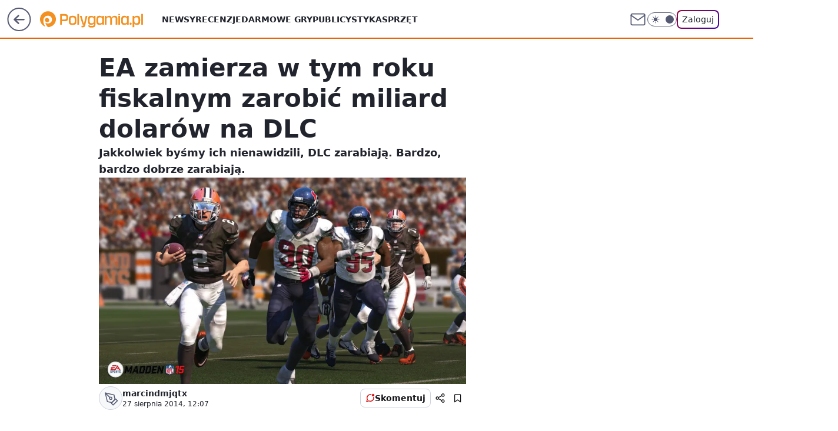

--- FILE ---
content_type: application/javascript
request_url: https://rek.www.wp.pl/gaf.js?rv=2&sn=polygamia&pvid=eac74876eba8cc954f59&rekids=237060&phtml=polygamia.pl%2Fea-zamierza-w-tym-roku-fiskalnym-zarobic-miliard-dolarow-na-dlc%2C6561888127408257a&abtest=adtech%7CPRGM-1047%7CD%3Badtech%7CPU-335%7CA%3Badtech%7CPRG-3468%7CA%3Badtech%7CPRGM-1036%7CD%3Badtech%7CFP-76%7CA%3Badtech%7CPRGM-1356%7CA%3Badtech%7CPRGM-1419%7CC%3Badtech%7CPRGM-1589%7CB%3Badtech%7CPRGM-1576%7CA%3Badtech%7CPRGM-1443%7CA%3Badtech%7CPRGM-1587%7CA%3Badtech%7CPRGM-1615%7CA%3Badtech%7CPRGM-1215%7CC&PWA_adbd=0&darkmode=0&highLayout=0&layout=wide&navType=navigate&cdl=0&ctype=article&ciab=IAB9-30%2CIAB-v3-680&cid=6561888127408257&csystem=ncr&cdate=2014-08-27&REKtagi=wiadomosci%3Bbioware%3Bdlc%3Bea_sports%3Bdragon_age%3Bfifa%3Bmadden%3Bnhl&vw=1280&vh=720&p1=0&spin=aytaui3d&bcv=2
body_size: 11022
content:
aytaui3d({"spin":"aytaui3d","bunch":237060,"context":{"dsa":false,"minor":false,"bidRequestId":"6b8b92a7-5c9d-431d-af4f-4f7e07c33872","maConfig":{"timestamp":"2026-01-26T13:24:12.920Z"},"dfpConfig":{"timestamp":"2026-01-27T12:47:42.398Z"},"sda":[],"targeting":{"client":{},"server":{},"query":{"PWA_adbd":"0","REKtagi":"wiadomosci;bioware;dlc;ea_sports;dragon_age;fifa;madden;nhl","abtest":"adtech|PRGM-1047|D;adtech|PU-335|A;adtech|PRG-3468|A;adtech|PRGM-1036|D;adtech|FP-76|A;adtech|PRGM-1356|A;adtech|PRGM-1419|C;adtech|PRGM-1589|B;adtech|PRGM-1576|A;adtech|PRGM-1443|A;adtech|PRGM-1587|A;adtech|PRGM-1615|A;adtech|PRGM-1215|C","bcv":"2","cdate":"2014-08-27","cdl":"0","ciab":"IAB9-30,IAB-v3-680","cid":"6561888127408257","csystem":"ncr","ctype":"article","darkmode":"0","highLayout":"0","layout":"wide","navType":"navigate","p1":"0","phtml":"polygamia.pl/ea-zamierza-w-tym-roku-fiskalnym-zarobic-miliard-dolarow-na-dlc,6561888127408257a","pvid":"eac74876eba8cc954f59","rekids":"237060","rv":"2","sn":"polygamia","spin":"aytaui3d","vh":"720","vw":"1280"}},"directOnly":0,"geo":{"country":"840","region":"","city":""},"statid":"","mlId":"","rshsd":"4","isRobot":false,"curr":{"EUR":4.2009,"USD":3.5045,"CHF":4.5684,"GBP":4.832},"rv":"2","status":{"advf":2,"ma":2,"ma_ads-bidder":2,"ma_cpv-bidder":2,"ma_high-cpm-bidder":2}},"slots":{"11":{"lazy":1,"delivered":"1","campaign":{"id":"189264","adm":{"bunch":"237060","creations":[{"height":250,"showLabel":true,"src":"https://mamc.wpcdn.pl/189264/1769427862067/Lato__300x250.jpg","trackers":{"click":[""],"cview":["//ma.wp.pl/ma.gif?clid=36d4f1d950aab392a9c26b186b340e10\u0026SN=polygamia\u0026pvid=eac74876eba8cc954f59\u0026action=cvimp\u0026pg=polygamia.pl\u0026par=bidderID%3D11%26domain%3Dpolygamia.pl%26seatFee%3D-nK2g0w7sKlQSywIUEU0odCzv2kSHs3eT9JALHiYs7E%26tpID%3D1407313%26iabSiteCategories%3D%26is_robot%3D0%26bidTimestamp%3D1769658764%26platform%3D8%26iabPageCategories%3D%26geo%3D840%253B%253B%26hBidPrice%3DEHKNQTW%26partnerID%3D%26isDev%3Dfalse%26userID%3D__UNKNOWN_TELL_US__%26rekid%3D237060%26inver%3D2%26slotID%3D011%26client_id%3D32932%26source%3DTG%26pricingModel%3DItlnn-Rl9qHSz-eyIuaCgDl4gHSsD6umXIUITQushBE%26ssp%3Dwp.pl%26ip%3DZJ9zxjRid3oyIsasy550gj4XfYfaShKkWyV5t9PIy4s%26creationID%3D1479442%26billing%3Dcpv%26contentID%3D6561888127408257%26medium%3Ddisplay%26conversionValue%3D0%26slotSizeWxH%3D300x250%26emission%3D3046174%26order%3D266577%26editedTimestamp%3D1769427910%26is_adblock%3D0%26publisherID%3D308%26org_id%3D25%26test%3D0%26workfID%3D189264%26seatID%3D36d4f1d950aab392a9c26b186b340e10%26ttl%3D1769745164%26sn%3Dpolygamia%26utility%3DElkXFzzWzf-zBNLZI4olwB9tOf-PUAbyHJtpHqTr4KSbdSZJlb35zkAMWHGol4EU%26bidReqID%3D6b8b92a7-5c9d-431d-af4f-4f7e07c33872%26device%3DPERSONAL_COMPUTER%26targetDomain%3Dwakacje.pl%26cur%3DPLN%26pvid%3Deac74876eba8cc954f59%26hBudgetRate%3DEHKNQTW"],"impression":["//ma.wp.pl/ma.gif?clid=36d4f1d950aab392a9c26b186b340e10\u0026SN=polygamia\u0026pvid=eac74876eba8cc954f59\u0026action=delivery\u0026pg=polygamia.pl\u0026par=pvid%3Deac74876eba8cc954f59%26hBudgetRate%3DEHKNQTW%26bidderID%3D11%26domain%3Dpolygamia.pl%26seatFee%3D-nK2g0w7sKlQSywIUEU0odCzv2kSHs3eT9JALHiYs7E%26tpID%3D1407313%26iabSiteCategories%3D%26is_robot%3D0%26bidTimestamp%3D1769658764%26platform%3D8%26iabPageCategories%3D%26geo%3D840%253B%253B%26hBidPrice%3DEHKNQTW%26partnerID%3D%26isDev%3Dfalse%26userID%3D__UNKNOWN_TELL_US__%26rekid%3D237060%26inver%3D2%26slotID%3D011%26client_id%3D32932%26source%3DTG%26pricingModel%3DItlnn-Rl9qHSz-eyIuaCgDl4gHSsD6umXIUITQushBE%26ssp%3Dwp.pl%26ip%3DZJ9zxjRid3oyIsasy550gj4XfYfaShKkWyV5t9PIy4s%26creationID%3D1479442%26billing%3Dcpv%26contentID%3D6561888127408257%26medium%3Ddisplay%26conversionValue%3D0%26slotSizeWxH%3D300x250%26emission%3D3046174%26order%3D266577%26editedTimestamp%3D1769427910%26is_adblock%3D0%26publisherID%3D308%26org_id%3D25%26test%3D0%26workfID%3D189264%26seatID%3D36d4f1d950aab392a9c26b186b340e10%26ttl%3D1769745164%26sn%3Dpolygamia%26utility%3DElkXFzzWzf-zBNLZI4olwB9tOf-PUAbyHJtpHqTr4KSbdSZJlb35zkAMWHGol4EU%26bidReqID%3D6b8b92a7-5c9d-431d-af4f-4f7e07c33872%26device%3DPERSONAL_COMPUTER%26targetDomain%3Dwakacje.pl%26cur%3DPLN"],"view":["//ma.wp.pl/ma.gif?clid=36d4f1d950aab392a9c26b186b340e10\u0026SN=polygamia\u0026pvid=eac74876eba8cc954f59\u0026action=view\u0026pg=polygamia.pl\u0026par=utility%3DElkXFzzWzf-zBNLZI4olwB9tOf-PUAbyHJtpHqTr4KSbdSZJlb35zkAMWHGol4EU%26bidReqID%3D6b8b92a7-5c9d-431d-af4f-4f7e07c33872%26device%3DPERSONAL_COMPUTER%26targetDomain%3Dwakacje.pl%26cur%3DPLN%26pvid%3Deac74876eba8cc954f59%26hBudgetRate%3DEHKNQTW%26bidderID%3D11%26domain%3Dpolygamia.pl%26seatFee%3D-nK2g0w7sKlQSywIUEU0odCzv2kSHs3eT9JALHiYs7E%26tpID%3D1407313%26iabSiteCategories%3D%26is_robot%3D0%26bidTimestamp%3D1769658764%26platform%3D8%26iabPageCategories%3D%26geo%3D840%253B%253B%26hBidPrice%3DEHKNQTW%26partnerID%3D%26isDev%3Dfalse%26userID%3D__UNKNOWN_TELL_US__%26rekid%3D237060%26inver%3D2%26slotID%3D011%26client_id%3D32932%26source%3DTG%26pricingModel%3DItlnn-Rl9qHSz-eyIuaCgDl4gHSsD6umXIUITQushBE%26ssp%3Dwp.pl%26ip%3DZJ9zxjRid3oyIsasy550gj4XfYfaShKkWyV5t9PIy4s%26creationID%3D1479442%26billing%3Dcpv%26contentID%3D6561888127408257%26medium%3Ddisplay%26conversionValue%3D0%26slotSizeWxH%3D300x250%26emission%3D3046174%26order%3D266577%26editedTimestamp%3D1769427910%26is_adblock%3D0%26publisherID%3D308%26org_id%3D25%26test%3D0%26workfID%3D189264%26seatID%3D36d4f1d950aab392a9c26b186b340e10%26ttl%3D1769745164%26sn%3Dpolygamia"]},"transparentPlaceholder":false,"type":"image","url":"https://www.wakacje.pl/wczasy/?firstminute,samolotem,all-inclusive,ocena-8,anex-tour-poland,tanio,za-osobe\u0026utm_source=wppl\u0026utm_medium=autopromo\u0026utm_campaign=turcja26\u0026utm_content=300x250turcja26","width":300}],"redir":"https://ma.wp.pl/redirma?SN=polygamia\u0026pvid=eac74876eba8cc954f59\u0026par=utility%3DElkXFzzWzf-zBNLZI4olwB9tOf-PUAbyHJtpHqTr4KSbdSZJlb35zkAMWHGol4EU%26device%3DPERSONAL_COMPUTER%26pvid%3Deac74876eba8cc954f59%26billing%3Dcpv%26medium%3Ddisplay%26conversionValue%3D0%26seatID%3D36d4f1d950aab392a9c26b186b340e10%26tpID%3D1407313%26ttl%3D1769745164%26bidTimestamp%3D1769658764%26platform%3D8%26geo%3D840%253B%253B%26partnerID%3D%26isDev%3Dfalse%26rekid%3D237060%26emission%3D3046174%26iabPageCategories%3D%26userID%3D__UNKNOWN_TELL_US__%26ip%3DZJ9zxjRid3oyIsasy550gj4XfYfaShKkWyV5t9PIy4s%26editedTimestamp%3D1769427910%26workfID%3D189264%26sn%3Dpolygamia%26inver%3D2%26targetDomain%3Dwakacje.pl%26bidderID%3D11%26pricingModel%3DItlnn-Rl9qHSz-eyIuaCgDl4gHSsD6umXIUITQushBE%26ssp%3Dwp.pl%26is_adblock%3D0%26publisherID%3D308%26hBidPrice%3DEHKNQTW%26client_id%3D32932%26creationID%3D1479442%26contentID%3D6561888127408257%26order%3D266577%26org_id%3D25%26hBudgetRate%3DEHKNQTW%26seatFee%3D-nK2g0w7sKlQSywIUEU0odCzv2kSHs3eT9JALHiYs7E%26is_robot%3D0%26domain%3Dpolygamia.pl%26iabSiteCategories%3D%26source%3DTG%26slotSizeWxH%3D300x250%26test%3D0%26bidReqID%3D6b8b92a7-5c9d-431d-af4f-4f7e07c33872%26cur%3DPLN%26slotID%3D011\u0026url=","slot":"11"},"creative":{"Id":"1479442","provider":"ma_cpv-bidder","roshash":"EHKN","height":250,"width":300,"touchpointId":"1407313","source":{"bidder":"cpv-bidder"}},"sellingModel":{"model":"CPM_INT"}},"dfpConfig":{"placement":"/89844762/Desktop_Polygamia.pl_x11_art","roshash":"EHPS","ceil":100,"sizes":[[336,280],[300,250]],"namedSizes":["fluid"],"div":"div-gpt-ad-x11-art","targeting":{"DFPHASH":"ADLO","emptygaf":"0"},"gfp":"EHPS"}},"12":{"delivered":"1","campaign":null,"dfpConfig":{"placement":"/89844762/Desktop_Polygamia.pl_x12_art","roshash":"EHPS","ceil":100,"sizes":[[336,280],[300,250]],"namedSizes":["fluid"],"div":"div-gpt-ad-x12-art","targeting":{"DFPHASH":"ADLO","emptygaf":"0"},"gfp":"EHPS"}},"13":{"lazy":1,"delivered":"1","campaign":{"id":"187753","adm":{"bunch":"237060","creations":[{"height":250,"showLabel":true,"src":"https://mamc.wpcdn.pl/187753/1754551858409/baner_ver_4B_300x250_px.jpg","trackers":{"click":[""],"cview":["//ma.wp.pl/ma.gif?clid=dca45526c17aa056cf0f889dbba57020\u0026SN=polygamia\u0026pvid=eac74876eba8cc954f59\u0026action=cvimp\u0026pg=polygamia.pl\u0026par=bidderID%3D11%26contentID%3D6561888127408257%26ip%3DsbhFrhRrgw55z-OBPbzNhaCWu6wg0SoWJqqp5Knf1YE%26test%3D0%26tpID%3D1399472%26iabPageCategories%3D%26ttl%3D1769745164%26is_adblock%3D0%26pvid%3Deac74876eba8cc954f59%26hBidPrice%3DEHKNQTW%26medium%3Ddisplay%26rekid%3D237060%26publisherID%3D308%26slotSizeWxH%3D300x250%26source%3DTG%26editedTimestamp%3D1767358467%26bidTimestamp%3D1769658764%26is_robot%3D0%26bidReqID%3D6b8b92a7-5c9d-431d-af4f-4f7e07c33872%26inver%3D2%26geo%3D840%253B%253B%26hBudgetRate%3DEHKNQTW%26slotID%3D013%26targetDomain%3Dwp.pl%26cur%3DPLN%26billing%3Dcpv%26client_id%3D38851%26order%3D252400%26utility%3DWZW8gQMqQ9mrJEgMmMJFUUfFTH6mApkH4Da4kuBY8MPlh9kzEi2-dlRtWQRV2SRy%26ssp%3Dwp.pl%26device%3DPERSONAL_COMPUTER%26org_id%3D25%26pricingModel%3D1foo5fEl1RlgByY0cpWvPyNrbgGmctcTFEW5fBxh3ew%26isDev%3Dfalse%26platform%3D8%26userID%3D__UNKNOWN_TELL_US__%26creationID%3D1464973%26seatFee%3Ddr1Fo1cslTUHyd1cSWv7u7faOrR5VAl_1dptDWpcr-U%26sn%3Dpolygamia%26partnerID%3D%26conversionValue%3D0%26domain%3Dpolygamia.pl%26workfID%3D187753%26seatID%3Ddca45526c17aa056cf0f889dbba57020%26emission%3D3008707%26iabSiteCategories%3D"],"impression":["//ma.wp.pl/ma.gif?clid=dca45526c17aa056cf0f889dbba57020\u0026SN=polygamia\u0026pvid=eac74876eba8cc954f59\u0026action=delivery\u0026pg=polygamia.pl\u0026par=ip%3DsbhFrhRrgw55z-OBPbzNhaCWu6wg0SoWJqqp5Knf1YE%26test%3D0%26tpID%3D1399472%26iabPageCategories%3D%26ttl%3D1769745164%26is_adblock%3D0%26pvid%3Deac74876eba8cc954f59%26hBidPrice%3DEHKNQTW%26medium%3Ddisplay%26rekid%3D237060%26publisherID%3D308%26slotSizeWxH%3D300x250%26source%3DTG%26editedTimestamp%3D1767358467%26bidTimestamp%3D1769658764%26is_robot%3D0%26bidReqID%3D6b8b92a7-5c9d-431d-af4f-4f7e07c33872%26inver%3D2%26geo%3D840%253B%253B%26hBudgetRate%3DEHKNQTW%26slotID%3D013%26targetDomain%3Dwp.pl%26cur%3DPLN%26billing%3Dcpv%26client_id%3D38851%26order%3D252400%26utility%3DWZW8gQMqQ9mrJEgMmMJFUUfFTH6mApkH4Da4kuBY8MPlh9kzEi2-dlRtWQRV2SRy%26ssp%3Dwp.pl%26device%3DPERSONAL_COMPUTER%26org_id%3D25%26pricingModel%3D1foo5fEl1RlgByY0cpWvPyNrbgGmctcTFEW5fBxh3ew%26isDev%3Dfalse%26platform%3D8%26userID%3D__UNKNOWN_TELL_US__%26creationID%3D1464973%26seatFee%3Ddr1Fo1cslTUHyd1cSWv7u7faOrR5VAl_1dptDWpcr-U%26sn%3Dpolygamia%26partnerID%3D%26conversionValue%3D0%26domain%3Dpolygamia.pl%26workfID%3D187753%26seatID%3Ddca45526c17aa056cf0f889dbba57020%26emission%3D3008707%26iabSiteCategories%3D%26bidderID%3D11%26contentID%3D6561888127408257"],"view":["//ma.wp.pl/ma.gif?clid=dca45526c17aa056cf0f889dbba57020\u0026SN=polygamia\u0026pvid=eac74876eba8cc954f59\u0026action=view\u0026pg=polygamia.pl\u0026par=is_robot%3D0%26bidReqID%3D6b8b92a7-5c9d-431d-af4f-4f7e07c33872%26inver%3D2%26geo%3D840%253B%253B%26hBudgetRate%3DEHKNQTW%26slotID%3D013%26targetDomain%3Dwp.pl%26cur%3DPLN%26billing%3Dcpv%26client_id%3D38851%26order%3D252400%26utility%3DWZW8gQMqQ9mrJEgMmMJFUUfFTH6mApkH4Da4kuBY8MPlh9kzEi2-dlRtWQRV2SRy%26ssp%3Dwp.pl%26device%3DPERSONAL_COMPUTER%26org_id%3D25%26pricingModel%3D1foo5fEl1RlgByY0cpWvPyNrbgGmctcTFEW5fBxh3ew%26isDev%3Dfalse%26platform%3D8%26userID%3D__UNKNOWN_TELL_US__%26creationID%3D1464973%26seatFee%3Ddr1Fo1cslTUHyd1cSWv7u7faOrR5VAl_1dptDWpcr-U%26sn%3Dpolygamia%26partnerID%3D%26conversionValue%3D0%26domain%3Dpolygamia.pl%26workfID%3D187753%26seatID%3Ddca45526c17aa056cf0f889dbba57020%26emission%3D3008707%26iabSiteCategories%3D%26bidderID%3D11%26contentID%3D6561888127408257%26ip%3DsbhFrhRrgw55z-OBPbzNhaCWu6wg0SoWJqqp5Knf1YE%26test%3D0%26tpID%3D1399472%26iabPageCategories%3D%26ttl%3D1769745164%26is_adblock%3D0%26pvid%3Deac74876eba8cc954f59%26hBidPrice%3DEHKNQTW%26medium%3Ddisplay%26rekid%3D237060%26publisherID%3D308%26slotSizeWxH%3D300x250%26source%3DTG%26editedTimestamp%3D1767358467%26bidTimestamp%3D1769658764"]},"transparentPlaceholder":false,"type":"image","url":"https://energiajutra.wp.pl/","width":300}],"redir":"https://ma.wp.pl/redirma?SN=polygamia\u0026pvid=eac74876eba8cc954f59\u0026par=slotSizeWxH%3D300x250%26bidTimestamp%3D1769658764%26order%3D252400%26bidReqID%3D6b8b92a7-5c9d-431d-af4f-4f7e07c33872%26inver%3D2%26slotID%3D013%26cur%3DPLN%26sn%3Dpolygamia%26is_robot%3D0%26geo%3D840%253B%253B%26is_adblock%3D0%26partnerID%3D%26isDev%3Dfalse%26emission%3D3008707%26iabSiteCategories%3D%26medium%3Ddisplay%26source%3DTG%26hBudgetRate%3DEHKNQTW%26utility%3DWZW8gQMqQ9mrJEgMmMJFUUfFTH6mApkH4Da4kuBY8MPlh9kzEi2-dlRtWQRV2SRy%26device%3DPERSONAL_COMPUTER%26creationID%3D1464973%26domain%3Dpolygamia.pl%26iabPageCategories%3D%26rekid%3D237060%26pricingModel%3D1foo5fEl1RlgByY0cpWvPyNrbgGmctcTFEW5fBxh3ew%26platform%3D8%26userID%3D__UNKNOWN_TELL_US__%26test%3D0%26pvid%3Deac74876eba8cc954f59%26hBidPrice%3DEHKNQTW%26client_id%3D38851%26bidderID%3D11%26ip%3DsbhFrhRrgw55z-OBPbzNhaCWu6wg0SoWJqqp5Knf1YE%26tpID%3D1399472%26ttl%3D1769745164%26targetDomain%3Dwp.pl%26billing%3Dcpv%26ssp%3Dwp.pl%26org_id%3D25%26seatFee%3Ddr1Fo1cslTUHyd1cSWv7u7faOrR5VAl_1dptDWpcr-U%26workfID%3D187753%26seatID%3Ddca45526c17aa056cf0f889dbba57020%26publisherID%3D308%26editedTimestamp%3D1767358467%26conversionValue%3D0%26contentID%3D6561888127408257\u0026url=","slot":"13"},"creative":{"Id":"1464973","provider":"ma_cpv-bidder","roshash":"EHKN","height":250,"width":300,"touchpointId":"1399472","source":{"bidder":"cpv-bidder"}},"sellingModel":{"model":"CPM_INT"}},"dfpConfig":{"placement":"/89844762/Desktop_Polygamia.pl_x13_art","roshash":"EHPS","ceil":100,"sizes":[[336,280],[300,250]],"namedSizes":["fluid"],"div":"div-gpt-ad-x13-art","targeting":{"DFPHASH":"ADLO","emptygaf":"0"},"gfp":"EHPS"}},"14":{"delivered":"1","campaign":null,"dfpConfig":{"placement":"/89844762/Desktop_Polygamia.pl_x14_art","roshash":"EHPS","ceil":100,"sizes":[[336,280],[300,250]],"namedSizes":["fluid"],"div":"div-gpt-ad-x14-art","targeting":{"DFPHASH":"ADLO","emptygaf":"0"},"gfp":"EHPS"}},"15":{"lazy":1,"delivered":"1","campaign":{"id":"188194","adm":{"bunch":"237060","creations":[{"height":200,"showLabel":true,"src":"https://mamc.wpcdn.pl/188194/1767968965849/autopromo_750x200.jpg","trackers":{"click":[""],"cview":["//ma.wp.pl/ma.gif?clid=36d4f1d950aab392a9c26b186b340e10\u0026SN=polygamia\u0026pvid=eac74876eba8cc954f59\u0026action=cvimp\u0026pg=polygamia.pl\u0026par=medium%3Ddisplay%26slotID%3D015%26creationID%3D1469539%26test%3D0%26tpID%3D1402313%26emission%3D3044175%26iabPageCategories%3D%26rekid%3D237060%26inver%3D2%26ip%3DYHShMSQXymDXdiCYZz9MNE89jTM8kI9fH-lbiekuo98%26org_id%3D25%26order%3D265827%26source%3DTG%26iabSiteCategories%3D%26hBidPrice%3DEHKNQTW%26platform%3D8%26ssp%3Dwp.pl%26ttl%3D1769745164%26partnerID%3D%26bidderID%3D11%26contentID%3D6561888127408257%26conversionValue%3D0%26seatID%3D36d4f1d950aab392a9c26b186b340e10%26utility%3DwbIcSIe4UCnKN2lD0xqYpN8Zo-df2VDE7TW0Wtxh9ObYRmlB3Elt-fABBLF18EoJ%26device%3DPERSONAL_COMPUTER%26client_id%3D43444%26is_adblock%3D0%26pvid%3Deac74876eba8cc954f59%26userID%3D__UNKNOWN_TELL_US__%26publisherID%3D308%26domain%3Dpolygamia.pl%26targetDomain%3Dwp.pl%26editedTimestamp%3D1767969656%26pricingModel%3DppWq-I6wR3Tvv7JGyUpTea5uzCJODSSVmNDXQ6vYXpc%26is_robot%3D0%26workfID%3D188194%26seatFee%3DbCtqks7PiHdeKHfHxd0sqcVueu8eEF0BOkl7jHIzAVc%26billing%3Dcpv%26bidTimestamp%3D1769658764%26hBudgetRate%3DEHKNQTW%26isDev%3Dfalse%26bidReqID%3D6b8b92a7-5c9d-431d-af4f-4f7e07c33872%26slotSizeWxH%3D750x200%26cur%3DPLN%26sn%3Dpolygamia%26geo%3D840%253B%253B"],"impression":["//ma.wp.pl/ma.gif?clid=36d4f1d950aab392a9c26b186b340e10\u0026SN=polygamia\u0026pvid=eac74876eba8cc954f59\u0026action=delivery\u0026pg=polygamia.pl\u0026par=source%3DTG%26iabSiteCategories%3D%26hBidPrice%3DEHKNQTW%26platform%3D8%26ssp%3Dwp.pl%26ttl%3D1769745164%26partnerID%3D%26bidderID%3D11%26contentID%3D6561888127408257%26conversionValue%3D0%26seatID%3D36d4f1d950aab392a9c26b186b340e10%26utility%3DwbIcSIe4UCnKN2lD0xqYpN8Zo-df2VDE7TW0Wtxh9ObYRmlB3Elt-fABBLF18EoJ%26device%3DPERSONAL_COMPUTER%26client_id%3D43444%26is_adblock%3D0%26pvid%3Deac74876eba8cc954f59%26userID%3D__UNKNOWN_TELL_US__%26publisherID%3D308%26domain%3Dpolygamia.pl%26targetDomain%3Dwp.pl%26editedTimestamp%3D1767969656%26pricingModel%3DppWq-I6wR3Tvv7JGyUpTea5uzCJODSSVmNDXQ6vYXpc%26is_robot%3D0%26workfID%3D188194%26seatFee%3DbCtqks7PiHdeKHfHxd0sqcVueu8eEF0BOkl7jHIzAVc%26billing%3Dcpv%26bidTimestamp%3D1769658764%26hBudgetRate%3DEHKNQTW%26isDev%3Dfalse%26bidReqID%3D6b8b92a7-5c9d-431d-af4f-4f7e07c33872%26slotSizeWxH%3D750x200%26cur%3DPLN%26sn%3Dpolygamia%26geo%3D840%253B%253B%26medium%3Ddisplay%26slotID%3D015%26creationID%3D1469539%26test%3D0%26tpID%3D1402313%26emission%3D3044175%26iabPageCategories%3D%26rekid%3D237060%26inver%3D2%26ip%3DYHShMSQXymDXdiCYZz9MNE89jTM8kI9fH-lbiekuo98%26org_id%3D25%26order%3D265827"],"view":["//ma.wp.pl/ma.gif?clid=36d4f1d950aab392a9c26b186b340e10\u0026SN=polygamia\u0026pvid=eac74876eba8cc954f59\u0026action=view\u0026pg=polygamia.pl\u0026par=ssp%3Dwp.pl%26ttl%3D1769745164%26partnerID%3D%26bidderID%3D11%26contentID%3D6561888127408257%26conversionValue%3D0%26seatID%3D36d4f1d950aab392a9c26b186b340e10%26utility%3DwbIcSIe4UCnKN2lD0xqYpN8Zo-df2VDE7TW0Wtxh9ObYRmlB3Elt-fABBLF18EoJ%26device%3DPERSONAL_COMPUTER%26client_id%3D43444%26is_adblock%3D0%26pvid%3Deac74876eba8cc954f59%26userID%3D__UNKNOWN_TELL_US__%26publisherID%3D308%26domain%3Dpolygamia.pl%26targetDomain%3Dwp.pl%26editedTimestamp%3D1767969656%26pricingModel%3DppWq-I6wR3Tvv7JGyUpTea5uzCJODSSVmNDXQ6vYXpc%26is_robot%3D0%26workfID%3D188194%26seatFee%3DbCtqks7PiHdeKHfHxd0sqcVueu8eEF0BOkl7jHIzAVc%26billing%3Dcpv%26bidTimestamp%3D1769658764%26hBudgetRate%3DEHKNQTW%26isDev%3Dfalse%26bidReqID%3D6b8b92a7-5c9d-431d-af4f-4f7e07c33872%26slotSizeWxH%3D750x200%26cur%3DPLN%26sn%3Dpolygamia%26geo%3D840%253B%253B%26medium%3Ddisplay%26slotID%3D015%26creationID%3D1469539%26test%3D0%26tpID%3D1402313%26emission%3D3044175%26iabPageCategories%3D%26rekid%3D237060%26inver%3D2%26ip%3DYHShMSQXymDXdiCYZz9MNE89jTM8kI9fH-lbiekuo98%26org_id%3D25%26order%3D265827%26source%3DTG%26iabSiteCategories%3D%26hBidPrice%3DEHKNQTW%26platform%3D8"]},"transparentPlaceholder":false,"type":"image","url":"https://pilot.wp.pl/program/puls-2/?utm_source=autopromo\u0026utm_medium=display\u0026utm_campaign=2024_puls2","width":750}],"redir":"https://ma.wp.pl/redirma?SN=polygamia\u0026pvid=eac74876eba8cc954f59\u0026par=hBidPrice%3DEHKNQTW%26client_id%3D43444%26bidTimestamp%3D1769658764%26bidReqID%3D6b8b92a7-5c9d-431d-af4f-4f7e07c33872%26sn%3Dpolygamia%26medium%3Ddisplay%26slotID%3D015%26partnerID%3D%26pricingModel%3DppWq-I6wR3Tvv7JGyUpTea5uzCJODSSVmNDXQ6vYXpc%26emission%3D3044175%26source%3DTG%26ttl%3D1769745164%26seatID%3D36d4f1d950aab392a9c26b186b340e10%26editedTimestamp%3D1767969656%26workfID%3D188194%26slotSizeWxH%3D750x200%26cur%3DPLN%26tpID%3D1402313%26org_id%3D25%26contentID%3D6561888127408257%26conversionValue%3D0%26domain%3Dpolygamia.pl%26is_robot%3D0%26isDev%3Dfalse%26geo%3D840%253B%253B%26iabPageCategories%3D%26inver%3D2%26ip%3DYHShMSQXymDXdiCYZz9MNE89jTM8kI9fH-lbiekuo98%26ssp%3Dwp.pl%26bidderID%3D11%26device%3DPERSONAL_COMPUTER%26is_adblock%3D0%26userID%3D__UNKNOWN_TELL_US__%26rekid%3D237060%26order%3D265827%26utility%3DwbIcSIe4UCnKN2lD0xqYpN8Zo-df2VDE7TW0Wtxh9ObYRmlB3Elt-fABBLF18EoJ%26targetDomain%3Dwp.pl%26billing%3Dcpv%26platform%3D8%26pvid%3Deac74876eba8cc954f59%26creationID%3D1469539%26publisherID%3D308%26seatFee%3DbCtqks7PiHdeKHfHxd0sqcVueu8eEF0BOkl7jHIzAVc%26hBudgetRate%3DEHKNQTW%26test%3D0%26iabSiteCategories%3D\u0026url=","slot":"15"},"creative":{"Id":"1469539","provider":"ma_cpv-bidder","roshash":"EHKN","height":200,"width":750,"touchpointId":"1402313","source":{"bidder":"cpv-bidder"}},"sellingModel":{"model":"CPM_INT"}},"dfpConfig":{"placement":"/89844762/Desktop_Polygamia.pl_x15_art","roshash":"EHPS","ceil":100,"sizes":[[728,90],[970,300],[950,90],[980,120],[980,90],[970,150],[970,90],[970,250],[930,180],[950,200],[750,100],[970,66],[750,200],[960,90],[970,100],[750,300],[970,200],[950,300]],"namedSizes":["fluid"],"div":"div-gpt-ad-x15-art","targeting":{"DFPHASH":"ADLO","emptygaf":"0"},"gfp":"EHPS"}},"2":{"delivered":"1","campaign":{"id":"188957","capping":"PWAck=27120765\u0026PWAclt=1\u0026tpl=1","adm":{"bunch":"237060","creations":[{"cbConfig":{"blur":false,"bottomBar":false,"fullPage":false,"message":"Przekierowanie za {{time}} sekund{{y}}","timeout":15000},"height":870,"pixels":["//ad.doubleclick.net/ddm/trackimp/N195005.3920530WPPL/B34915909.438330535;dc_trk_aid=631924327;dc_trk_cid=248481715;ord=1769658764;dc_lat=;dc_rdid=;tag_for_child_directed_treatment=;tfua=;ltd=${LIMITED_ADS};dc_tdv=1?"],"scalable":"1","showLabel":false,"src":"https://mamc.wpcdn.pl/188957/1768998441512/2383-003_Olimpijskie_oferty_produktowe_1920x870_wp_CB_Suszarka.jpg","trackers":{"click":[""],"cview":["//ma.wp.pl/ma.gif?clid=0cc655b412444091fb8190f140853492\u0026SN=polygamia\u0026pvid=eac74876eba8cc954f59\u0026action=cvimp\u0026pg=polygamia.pl\u0026par=hBudgetRate%3DEHKQWZd%26slotSizeWxH%3D1920x870%26test%3D0%26is_adblock%3D0%26sn%3Dpolygamia%26bidTimestamp%3D1769658764%26creationID%3D1477010%26targetDomain%3Dmediamarkt.pl%26cur%3DPLN%26pricingModel%3DBw60FcG3OPB9PEqISQ15SfMCcgztM9vQ56G8IKEzJiw%26platform%3D8%26bidReqID%3D6b8b92a7-5c9d-431d-af4f-4f7e07c33872%26tpID%3D1405761%26seatID%3D0cc655b412444091fb8190f140853492%26source%3DTG%26partnerID%3D%26userID%3D__UNKNOWN_TELL_US__%26billing%3Dcpv%26ttl%3D1769745164%26pvid%3Deac74876eba8cc954f59%26slotID%3D002%26iabSiteCategories%3D%26isDev%3Dfalse%26contentID%3D6561888127408257%26rekid%3D237060%26inver%3D2%26domain%3Dpolygamia.pl%26seatFee%3DRX7M5iUGOu72uTxxFKszXrsklb09Db6yxcDN1ip3nVM%26org_id%3D25%26iabPageCategories%3D%26geo%3D840%253B%253B%26hBidPrice%3DEHKQWZd%26ssp%3Dwp.pl%26device%3DPERSONAL_COMPUTER%26publisherID%3D308%26ip%3DC_H4kHG1bV--r_r2GZj_RSHpCaW5Pah1KPdBZDAHSLI%26emission%3D3045951%26order%3D266462%26editedTimestamp%3D1768998748%26bidderID%3D11%26utility%3D4GP3Xw7W6V1d2Le7SwKS5LxKN7jxrUAf4RKPGSOrkfAX3nra1METriEl67pByHYb%26medium%3Ddisplay%26conversionValue%3D0%26workfID%3D188957%26client_id%3D29939%26is_robot%3D0"],"impression":["//ma.wp.pl/ma.gif?clid=0cc655b412444091fb8190f140853492\u0026SN=polygamia\u0026pvid=eac74876eba8cc954f59\u0026action=delivery\u0026pg=polygamia.pl\u0026par=ip%3DC_H4kHG1bV--r_r2GZj_RSHpCaW5Pah1KPdBZDAHSLI%26emission%3D3045951%26order%3D266462%26editedTimestamp%3D1768998748%26bidderID%3D11%26utility%3D4GP3Xw7W6V1d2Le7SwKS5LxKN7jxrUAf4RKPGSOrkfAX3nra1METriEl67pByHYb%26medium%3Ddisplay%26conversionValue%3D0%26workfID%3D188957%26client_id%3D29939%26is_robot%3D0%26hBudgetRate%3DEHKQWZd%26slotSizeWxH%3D1920x870%26test%3D0%26is_adblock%3D0%26sn%3Dpolygamia%26bidTimestamp%3D1769658764%26creationID%3D1477010%26targetDomain%3Dmediamarkt.pl%26cur%3DPLN%26pricingModel%3DBw60FcG3OPB9PEqISQ15SfMCcgztM9vQ56G8IKEzJiw%26platform%3D8%26bidReqID%3D6b8b92a7-5c9d-431d-af4f-4f7e07c33872%26tpID%3D1405761%26seatID%3D0cc655b412444091fb8190f140853492%26source%3DTG%26partnerID%3D%26userID%3D__UNKNOWN_TELL_US__%26billing%3Dcpv%26ttl%3D1769745164%26pvid%3Deac74876eba8cc954f59%26slotID%3D002%26iabSiteCategories%3D%26isDev%3Dfalse%26contentID%3D6561888127408257%26rekid%3D237060%26inver%3D2%26domain%3Dpolygamia.pl%26seatFee%3DRX7M5iUGOu72uTxxFKszXrsklb09Db6yxcDN1ip3nVM%26org_id%3D25%26iabPageCategories%3D%26geo%3D840%253B%253B%26hBidPrice%3DEHKQWZd%26ssp%3Dwp.pl%26device%3DPERSONAL_COMPUTER%26publisherID%3D308"],"view":["//ma.wp.pl/ma.gif?clid=0cc655b412444091fb8190f140853492\u0026SN=polygamia\u0026pvid=eac74876eba8cc954f59\u0026action=view\u0026pg=polygamia.pl\u0026par=is_adblock%3D0%26sn%3Dpolygamia%26bidTimestamp%3D1769658764%26creationID%3D1477010%26targetDomain%3Dmediamarkt.pl%26cur%3DPLN%26pricingModel%3DBw60FcG3OPB9PEqISQ15SfMCcgztM9vQ56G8IKEzJiw%26platform%3D8%26bidReqID%3D6b8b92a7-5c9d-431d-af4f-4f7e07c33872%26tpID%3D1405761%26seatID%3D0cc655b412444091fb8190f140853492%26source%3DTG%26partnerID%3D%26userID%3D__UNKNOWN_TELL_US__%26billing%3Dcpv%26ttl%3D1769745164%26pvid%3Deac74876eba8cc954f59%26slotID%3D002%26iabSiteCategories%3D%26isDev%3Dfalse%26contentID%3D6561888127408257%26rekid%3D237060%26inver%3D2%26domain%3Dpolygamia.pl%26seatFee%3DRX7M5iUGOu72uTxxFKszXrsklb09Db6yxcDN1ip3nVM%26org_id%3D25%26iabPageCategories%3D%26geo%3D840%253B%253B%26hBidPrice%3DEHKQWZd%26ssp%3Dwp.pl%26device%3DPERSONAL_COMPUTER%26publisherID%3D308%26ip%3DC_H4kHG1bV--r_r2GZj_RSHpCaW5Pah1KPdBZDAHSLI%26emission%3D3045951%26order%3D266462%26editedTimestamp%3D1768998748%26bidderID%3D11%26utility%3D4GP3Xw7W6V1d2Le7SwKS5LxKN7jxrUAf4RKPGSOrkfAX3nra1METriEl67pByHYb%26medium%3Ddisplay%26conversionValue%3D0%26workfID%3D188957%26client_id%3D29939%26is_robot%3D0%26hBudgetRate%3DEHKQWZd%26slotSizeWxH%3D1920x870%26test%3D0"]},"transparentPlaceholder":false,"type":"image","url":"https://ad.doubleclick.net/ddm/trackclk/N195005.3920530WPPL/B34915909.438330535;dc_trk_aid=631924327;dc_trk_cid=248481715;dc_lat=;dc_rdid=;tag_for_child_directed_treatment=;tfua=;ltd=${LIMITED_ADS};dc_tdv=1","width":1920}],"redir":"https://ma.wp.pl/redirma?SN=polygamia\u0026pvid=eac74876eba8cc954f59\u0026par=test%3D0%26creationID%3D1477010%26cur%3DPLN%26source%3DTG%26iabSiteCategories%3D%26org_id%3D25%26order%3D266462%26workfID%3D188957%26hBudgetRate%3DEHKQWZd%26bidReqID%3D6b8b92a7-5c9d-431d-af4f-4f7e07c33872%26tpID%3D1405761%26rekid%3D237060%26iabPageCategories%3D%26billing%3Dcpv%26pvid%3Deac74876eba8cc954f59%26geo%3D840%253B%253B%26conversionValue%3D0%26is_robot%3D0%26targetDomain%3Dmediamarkt.pl%26platform%3D8%26seatFee%3DRX7M5iUGOu72uTxxFKszXrsklb09Db6yxcDN1ip3nVM%26editedTimestamp%3D1768998748%26client_id%3D29939%26slotSizeWxH%3D1920x870%26is_adblock%3D0%26publisherID%3D308%26utility%3D4GP3Xw7W6V1d2Le7SwKS5LxKN7jxrUAf4RKPGSOrkfAX3nra1METriEl67pByHYb%26medium%3Ddisplay%26sn%3Dpolygamia%26bidTimestamp%3D1769658764%26seatID%3D0cc655b412444091fb8190f140853492%26ttl%3D1769745164%26isDev%3Dfalse%26inver%3D2%26emission%3D3045951%26userID%3D__UNKNOWN_TELL_US__%26contentID%3D6561888127408257%26domain%3Dpolygamia.pl%26hBidPrice%3DEHKQWZd%26ip%3DC_H4kHG1bV--r_r2GZj_RSHpCaW5Pah1KPdBZDAHSLI%26pricingModel%3DBw60FcG3OPB9PEqISQ15SfMCcgztM9vQ56G8IKEzJiw%26partnerID%3D%26slotID%3D002%26ssp%3Dwp.pl%26device%3DPERSONAL_COMPUTER%26bidderID%3D11\u0026url=","slot":"2"},"creative":{"Id":"1477010","provider":"ma_cpv-bidder","roshash":"HNQT","height":870,"width":1920,"touchpointId":"1405761","source":{"bidder":"cpv-bidder"}},"sellingModel":{"model":"CPM_INT"}},"dfpConfig":{"placement":"/89844762/Desktop_Polygamia.pl_x02","roshash":"HNQT","ceil":100,"sizes":[[970,300],[970,600],[750,300],[950,300],[980,600],[1920,870],[1200,600],[750,400],[960,640]],"namedSizes":["fluid"],"div":"div-gpt-ad-x02","targeting":{"DFPHASH":"DJMP","emptygaf":"0"},"gfp":"FNQT"}},"25":{"delivered":"1","campaign":{"id":"189544","adm":{"bunch":"237060","creations":[{"height":250,"showLabel":true,"src":"https://mamc.wpcdn.pl/189544/1769614226131/300x250/300x250/Virtual-Vibes_300x250.html","trackers":{"click":[""],"cview":["//ma.wp.pl/ma.gif?clid=36d4f1d950aab392a9c26b186b340e10\u0026SN=polygamia\u0026pvid=eac74876eba8cc954f59\u0026action=cvimp\u0026pg=polygamia.pl\u0026par=inver%3D2%26cur%3DPLN%26seatFee%3D4tGkKtD0dIPQWq2H7HzQeKhxQZvC-6nUPLXNJImsnK8%26client_id%3D77840%26org_id%3D25%26editedTimestamp%3D1769614253%26utility%3DEflNDgtjXJTP5_hEP8DQhpO5V0EAQEiHebqJBXKaV4uuLfMBqg7S25bMw5Yst6L0%26bidTimestamp%3D1769658764%26hBudgetRate%3DEHKOWZd%26bidderID%3D11%26contentID%3D6561888127408257%26platform%3D8%26slotSizeWxH%3D300x250%26pricingModel%3DimbyKHkhCxCwOAGPWVpV2I8W6H6dnjcW4yfngy_2I0g%26geo%3D840%253B%253B%26partnerID%3D%26ip%3DpywwlgS_dgN975Q8zj0mVCjav-c7wknYo2qAPgWrQvw%26creationID%3D1481196%26order%3D266657%26isDev%3Dfalse%26medium%3Ddisplay%26ssp%3Dwp.pl%26userID%3D__UNKNOWN_TELL_US__%26test%3D0%26tpID%3D1408685%26emission%3D3046529%26is_adblock%3D0%26conversionValue%3D0%26publisherID%3D308%26slotID%3D025%26workfID%3D189544%26seatID%3D36d4f1d950aab392a9c26b186b340e10%26device%3DPERSONAL_COMPUTER%26domain%3Dpolygamia.pl%26iabPageCategories%3D%26iabSiteCategories%3D%26hBidPrice%3DEHKOWZd%26targetDomain%3Droblox.com%26billing%3Dcpv%26source%3DTG%26ttl%3D1769745164%26is_robot%3D0%26pvid%3Deac74876eba8cc954f59%26sn%3Dpolygamia%26bidReqID%3D6b8b92a7-5c9d-431d-af4f-4f7e07c33872%26rekid%3D237060"],"impression":["//ma.wp.pl/ma.gif?clid=36d4f1d950aab392a9c26b186b340e10\u0026SN=polygamia\u0026pvid=eac74876eba8cc954f59\u0026action=delivery\u0026pg=polygamia.pl\u0026par=ip%3DpywwlgS_dgN975Q8zj0mVCjav-c7wknYo2qAPgWrQvw%26creationID%3D1481196%26order%3D266657%26isDev%3Dfalse%26medium%3Ddisplay%26ssp%3Dwp.pl%26userID%3D__UNKNOWN_TELL_US__%26test%3D0%26tpID%3D1408685%26emission%3D3046529%26is_adblock%3D0%26conversionValue%3D0%26publisherID%3D308%26slotID%3D025%26workfID%3D189544%26seatID%3D36d4f1d950aab392a9c26b186b340e10%26device%3DPERSONAL_COMPUTER%26domain%3Dpolygamia.pl%26iabPageCategories%3D%26iabSiteCategories%3D%26hBidPrice%3DEHKOWZd%26targetDomain%3Droblox.com%26billing%3Dcpv%26source%3DTG%26ttl%3D1769745164%26is_robot%3D0%26pvid%3Deac74876eba8cc954f59%26sn%3Dpolygamia%26bidReqID%3D6b8b92a7-5c9d-431d-af4f-4f7e07c33872%26rekid%3D237060%26inver%3D2%26cur%3DPLN%26seatFee%3D4tGkKtD0dIPQWq2H7HzQeKhxQZvC-6nUPLXNJImsnK8%26client_id%3D77840%26org_id%3D25%26editedTimestamp%3D1769614253%26utility%3DEflNDgtjXJTP5_hEP8DQhpO5V0EAQEiHebqJBXKaV4uuLfMBqg7S25bMw5Yst6L0%26bidTimestamp%3D1769658764%26hBudgetRate%3DEHKOWZd%26bidderID%3D11%26contentID%3D6561888127408257%26platform%3D8%26slotSizeWxH%3D300x250%26pricingModel%3DimbyKHkhCxCwOAGPWVpV2I8W6H6dnjcW4yfngy_2I0g%26geo%3D840%253B%253B%26partnerID%3D"],"view":["//ma.wp.pl/ma.gif?clid=36d4f1d950aab392a9c26b186b340e10\u0026SN=polygamia\u0026pvid=eac74876eba8cc954f59\u0026action=view\u0026pg=polygamia.pl\u0026par=order%3D266657%26isDev%3Dfalse%26medium%3Ddisplay%26ssp%3Dwp.pl%26userID%3D__UNKNOWN_TELL_US__%26test%3D0%26tpID%3D1408685%26emission%3D3046529%26is_adblock%3D0%26conversionValue%3D0%26publisherID%3D308%26slotID%3D025%26workfID%3D189544%26seatID%3D36d4f1d950aab392a9c26b186b340e10%26device%3DPERSONAL_COMPUTER%26domain%3Dpolygamia.pl%26iabPageCategories%3D%26iabSiteCategories%3D%26hBidPrice%3DEHKOWZd%26targetDomain%3Droblox.com%26billing%3Dcpv%26source%3DTG%26ttl%3D1769745164%26is_robot%3D0%26pvid%3Deac74876eba8cc954f59%26sn%3Dpolygamia%26bidReqID%3D6b8b92a7-5c9d-431d-af4f-4f7e07c33872%26rekid%3D237060%26inver%3D2%26cur%3DPLN%26seatFee%3D4tGkKtD0dIPQWq2H7HzQeKhxQZvC-6nUPLXNJImsnK8%26client_id%3D77840%26org_id%3D25%26editedTimestamp%3D1769614253%26utility%3DEflNDgtjXJTP5_hEP8DQhpO5V0EAQEiHebqJBXKaV4uuLfMBqg7S25bMw5Yst6L0%26bidTimestamp%3D1769658764%26hBudgetRate%3DEHKOWZd%26bidderID%3D11%26contentID%3D6561888127408257%26platform%3D8%26slotSizeWxH%3D300x250%26pricingModel%3DimbyKHkhCxCwOAGPWVpV2I8W6H6dnjcW4yfngy_2I0g%26geo%3D840%253B%253B%26partnerID%3D%26ip%3DpywwlgS_dgN975Q8zj0mVCjav-c7wknYo2qAPgWrQvw%26creationID%3D1481196"]},"transparentPlaceholder":false,"type":"iframe","url":"https://www.roblox.com/pl/games/17067024883/Bank-Millennium-Virtual-Vibes","width":300}],"redir":"https://ma.wp.pl/redirma?SN=polygamia\u0026pvid=eac74876eba8cc954f59\u0026par=org_id%3D25%26bidTimestamp%3D1769658764%26isDev%3Dfalse%26userID%3D__UNKNOWN_TELL_US__%26slotID%3D025%26device%3DPERSONAL_COMPUTER%26client_id%3D77840%26contentID%3D6561888127408257%26geo%3D840%253B%253B%26order%3D266657%26domain%3Dpolygamia.pl%26ttl%3D1769745164%26inver%3D2%26slotSizeWxH%3D300x250%26ip%3DpywwlgS_dgN975Q8zj0mVCjav-c7wknYo2qAPgWrQvw%26ssp%3Dwp.pl%26editedTimestamp%3D1769614253%26partnerID%3D%26medium%3Ddisplay%26test%3D0%26emission%3D3046529%26iabPageCategories%3D%26iabSiteCategories%3D%26utility%3DEflNDgtjXJTP5_hEP8DQhpO5V0EAQEiHebqJBXKaV4uuLfMBqg7S25bMw5Yst6L0%26bidderID%3D11%26conversionValue%3D0%26hBidPrice%3DEHKOWZd%26targetDomain%3Droblox.com%26billing%3Dcpv%26source%3DTG%26is_robot%3D0%26tpID%3D1408685%26rekid%3D237060%26hBudgetRate%3DEHKOWZd%26pricingModel%3DimbyKHkhCxCwOAGPWVpV2I8W6H6dnjcW4yfngy_2I0g%26creationID%3D1481196%26is_adblock%3D0%26publisherID%3D308%26sn%3Dpolygamia%26cur%3DPLN%26platform%3D8%26workfID%3D189544%26seatID%3D36d4f1d950aab392a9c26b186b340e10%26seatFee%3D4tGkKtD0dIPQWq2H7HzQeKhxQZvC-6nUPLXNJImsnK8%26pvid%3Deac74876eba8cc954f59%26bidReqID%3D6b8b92a7-5c9d-431d-af4f-4f7e07c33872\u0026url=","slot":"25"},"creative":{"Id":"1481196","provider":"ma_cpv-bidder","roshash":"EHKN","height":250,"width":300,"touchpointId":"1408685","source":{"bidder":"cpv-bidder"}},"sellingModel":{"model":"CPM_INT"}},"dfpConfig":{"placement":"/89844762/Desktop_Polygamia.pl_x25_art","roshash":"EHPS","ceil":100,"sizes":[[336,280],[640,280],[300,250]],"namedSizes":["fluid"],"div":"div-gpt-ad-x25-art","targeting":{"DFPHASH":"ADLO","emptygaf":"0"},"gfp":"EHPS"}},"27":{"delivered":"1","campaign":null,"dfpConfig":{"placement":"/89844762/Desktop_Polygamia.pl_x27_art","roshash":"EILO","ceil":100,"sizes":[[160,600]],"namedSizes":["fluid"],"div":"div-gpt-ad-x27-art","targeting":{"DFPHASH":"AEHK","emptygaf":"0"},"gfp":"EILO"}},"3":{"delivered":"1","campaign":null,"dfpConfig":{"placement":"/89844762/Desktop_Polygamia.pl_x03_art","roshash":"EJMP","ceil":100,"sizes":[[728,90],[970,300],[950,90],[980,120],[980,90],[970,150],[970,90],[970,250],[930,180],[950,200],[750,100],[970,66],[750,200],[960,90],[970,100],[750,300],[970,200],[950,300]],"namedSizes":["fluid"],"div":"div-gpt-ad-x03-art","targeting":{"DFPHASH":"AFIL","emptygaf":"0"},"gfp":"EJMP"}},"33":{"lazy":1,"delivered":"1","campaign":{"id":"189255","adm":{"bunch":"237060","creations":[{"height":250,"showLabel":true,"src":"https://mamc.wpcdn.pl/189255/1769427402352/300x250egipt.jpg","trackers":{"click":[""],"cview":["//ma.wp.pl/ma.gif?clid=371fa43b00b88a0c702be1109a408644\u0026SN=polygamia\u0026pvid=eac74876eba8cc954f59\u0026action=cvimp\u0026pg=polygamia.pl\u0026par=slotID%3D033%26hBidPrice%3DEHKNQTW%26bidderID%3D11%26conversionValue%3D0%26device%3DPERSONAL_COMPUTER%26creationID%3D1479427%26billing%3Dcpv%26client_id%3D32932%26geo%3D840%253B%253B%26hBudgetRate%3DEHKNQTW%26contentID%3D6561888127408257%26bidReqID%3D6b8b92a7-5c9d-431d-af4f-4f7e07c33872%26targetDomain%3Dwakacje.pl%26seatFee%3DPUFWkOWFNTZC_nqIHthqRbYRuYfh-2fZ97zrxGMiLnM%26editedTimestamp%3D1769427657%26is_adblock%3D0%26partnerID%3D%26org_id%3D25%26iabSiteCategories%3D%26pvid%3Deac74876eba8cc954f59%26isDev%3Dfalse%26ssp%3Dwp.pl%26workfID%3D189255%26ttl%3D1769745164%26bidTimestamp%3D1769658764%26publisherID%3D308%26slotSizeWxH%3D300x250%26seatID%3D371fa43b00b88a0c702be1109a408644%26pricingModel%3DC7ndEjqIhvrsXYiU2VRU_qmuzyUwMHKlHeQtUg7OxWI%26is_robot%3D0%26sn%3Dpolygamia%26medium%3Ddisplay%26platform%3D8%26test%3D0%26tpID%3D1407293%26emission%3D3046212%26order%3D266590%26iabPageCategories%3D%26utility%3D6ytIH6rsTU87Cql52L6ECjkHiwui_S0pkIfEpAGd4auKKUYtA08NGYF86um1r8ze%26inver%3D2%26ip%3DFZkspiaJvVqPZk3_31e65YDRjShT5uawWD1P8dDRgLI%26domain%3Dpolygamia.pl%26cur%3DPLN%26source%3DTG%26userID%3D__UNKNOWN_TELL_US__%26rekid%3D237060"],"impression":["//ma.wp.pl/ma.gif?clid=371fa43b00b88a0c702be1109a408644\u0026SN=polygamia\u0026pvid=eac74876eba8cc954f59\u0026action=delivery\u0026pg=polygamia.pl\u0026par=rekid%3D237060%26slotID%3D033%26hBidPrice%3DEHKNQTW%26bidderID%3D11%26conversionValue%3D0%26device%3DPERSONAL_COMPUTER%26creationID%3D1479427%26billing%3Dcpv%26client_id%3D32932%26geo%3D840%253B%253B%26hBudgetRate%3DEHKNQTW%26contentID%3D6561888127408257%26bidReqID%3D6b8b92a7-5c9d-431d-af4f-4f7e07c33872%26targetDomain%3Dwakacje.pl%26seatFee%3DPUFWkOWFNTZC_nqIHthqRbYRuYfh-2fZ97zrxGMiLnM%26editedTimestamp%3D1769427657%26is_adblock%3D0%26partnerID%3D%26org_id%3D25%26iabSiteCategories%3D%26pvid%3Deac74876eba8cc954f59%26isDev%3Dfalse%26ssp%3Dwp.pl%26workfID%3D189255%26ttl%3D1769745164%26bidTimestamp%3D1769658764%26publisherID%3D308%26slotSizeWxH%3D300x250%26seatID%3D371fa43b00b88a0c702be1109a408644%26pricingModel%3DC7ndEjqIhvrsXYiU2VRU_qmuzyUwMHKlHeQtUg7OxWI%26is_robot%3D0%26sn%3Dpolygamia%26medium%3Ddisplay%26platform%3D8%26test%3D0%26tpID%3D1407293%26emission%3D3046212%26order%3D266590%26iabPageCategories%3D%26utility%3D6ytIH6rsTU87Cql52L6ECjkHiwui_S0pkIfEpAGd4auKKUYtA08NGYF86um1r8ze%26inver%3D2%26ip%3DFZkspiaJvVqPZk3_31e65YDRjShT5uawWD1P8dDRgLI%26domain%3Dpolygamia.pl%26cur%3DPLN%26source%3DTG%26userID%3D__UNKNOWN_TELL_US__"],"view":["//ma.wp.pl/ma.gif?clid=371fa43b00b88a0c702be1109a408644\u0026SN=polygamia\u0026pvid=eac74876eba8cc954f59\u0026action=view\u0026pg=polygamia.pl\u0026par=publisherID%3D308%26slotSizeWxH%3D300x250%26seatID%3D371fa43b00b88a0c702be1109a408644%26pricingModel%3DC7ndEjqIhvrsXYiU2VRU_qmuzyUwMHKlHeQtUg7OxWI%26is_robot%3D0%26sn%3Dpolygamia%26medium%3Ddisplay%26platform%3D8%26test%3D0%26tpID%3D1407293%26emission%3D3046212%26order%3D266590%26iabPageCategories%3D%26utility%3D6ytIH6rsTU87Cql52L6ECjkHiwui_S0pkIfEpAGd4auKKUYtA08NGYF86um1r8ze%26inver%3D2%26ip%3DFZkspiaJvVqPZk3_31e65YDRjShT5uawWD1P8dDRgLI%26domain%3Dpolygamia.pl%26cur%3DPLN%26source%3DTG%26userID%3D__UNKNOWN_TELL_US__%26rekid%3D237060%26slotID%3D033%26hBidPrice%3DEHKNQTW%26bidderID%3D11%26conversionValue%3D0%26device%3DPERSONAL_COMPUTER%26creationID%3D1479427%26billing%3Dcpv%26client_id%3D32932%26geo%3D840%253B%253B%26hBudgetRate%3DEHKNQTW%26contentID%3D6561888127408257%26bidReqID%3D6b8b92a7-5c9d-431d-af4f-4f7e07c33872%26targetDomain%3Dwakacje.pl%26seatFee%3DPUFWkOWFNTZC_nqIHthqRbYRuYfh-2fZ97zrxGMiLnM%26editedTimestamp%3D1769427657%26is_adblock%3D0%26partnerID%3D%26org_id%3D25%26iabSiteCategories%3D%26pvid%3Deac74876eba8cc954f59%26isDev%3Dfalse%26ssp%3Dwp.pl%26workfID%3D189255%26ttl%3D1769745164%26bidTimestamp%3D1769658764"]},"transparentPlaceholder":false,"type":"image","url":"https://www.wakacje.pl/lastminute/egipt/?samolotem,all-inclusive,3-gwiazdkowe,ocena-8,tanio,za-osobe\u0026utm_source=wppl\u0026utm_medium=autopromo\u0026utm_campaign=egipt26\u0026utm_content=300x250egipt26","width":300}],"redir":"https://ma.wp.pl/redirma?SN=polygamia\u0026pvid=eac74876eba8cc954f59\u0026par=inver%3D2%26ip%3DFZkspiaJvVqPZk3_31e65YDRjShT5uawWD1P8dDRgLI%26source%3DTG%26userID%3D__UNKNOWN_TELL_US__%26seatFee%3DPUFWkOWFNTZC_nqIHthqRbYRuYfh-2fZ97zrxGMiLnM%26pricingModel%3DC7ndEjqIhvrsXYiU2VRU_qmuzyUwMHKlHeQtUg7OxWI%26test%3D0%26org_id%3D25%26isDev%3Dfalse%26ssp%3Dwp.pl%26workfID%3D189255%26ttl%3D1769745164%26publisherID%3D308%26is_robot%3D0%26platform%3D8%26iabSiteCategories%3D%26slotID%3D033%26bidReqID%3D6b8b92a7-5c9d-431d-af4f-4f7e07c33872%26editedTimestamp%3D1769427657%26sn%3Dpolygamia%26order%3D266590%26iabPageCategories%3D%26cur%3DPLN%26creationID%3D1479427%26is_adblock%3D0%26utility%3D6ytIH6rsTU87Cql52L6ECjkHiwui_S0pkIfEpAGd4auKKUYtA08NGYF86um1r8ze%26domain%3Dpolygamia.pl%26bidderID%3D11%26billing%3Dcpv%26seatID%3D371fa43b00b88a0c702be1109a408644%26tpID%3D1407293%26rekid%3D237060%26hBudgetRate%3DEHKNQTW%26slotSizeWxH%3D300x250%26bidTimestamp%3D1769658764%26targetDomain%3Dwakacje.pl%26hBidPrice%3DEHKNQTW%26client_id%3D32932%26geo%3D840%253B%253B%26contentID%3D6561888127408257%26medium%3Ddisplay%26emission%3D3046212%26conversionValue%3D0%26device%3DPERSONAL_COMPUTER%26partnerID%3D%26pvid%3Deac74876eba8cc954f59\u0026url=","slot":"33"},"creative":{"Id":"1479427","provider":"ma_cpv-bidder","roshash":"EHKN","height":250,"width":300,"touchpointId":"1407293","source":{"bidder":"cpv-bidder"}},"sellingModel":{"model":"CPM_INT"}},"dfpConfig":{"placement":"/89844762/Desktop_Polygamia.pl_x33_art","roshash":"EHPS","ceil":100,"sizes":[[336,280],[640,280],[300,250]],"namedSizes":["fluid"],"div":"div-gpt-ad-x33-art","targeting":{"DFPHASH":"ADLO","emptygaf":"0"},"gfp":"EHPS"}},"35":{"delivered":"1","campaign":null,"dfpConfig":{"placement":"/89844762/Desktop_Polygamia.pl_x35_art","roshash":"EHPS","ceil":100,"sizes":[[300,600],[300,250]],"namedSizes":["fluid"],"div":"div-gpt-ad-x35-art","targeting":{"DFPHASH":"ADLO","emptygaf":"0"},"gfp":"EHPS"}},"36":{"delivered":"1","campaign":null,"dfpConfig":{"placement":"/89844762/Desktop_Polygamia.pl_x36_art","roshash":"EJMP","ceil":100,"sizes":[[300,600],[300,250]],"namedSizes":["fluid"],"div":"div-gpt-ad-x36-art","targeting":{"DFPHASH":"AFIL","emptygaf":"0"},"gfp":"EJMP"}},"37":{"delivered":"1","campaign":null,"dfpConfig":{"placement":"/89844762/Desktop_Polygamia.pl_x37_art","roshash":"EILO","ceil":100,"sizes":[[300,600],[300,250]],"namedSizes":["fluid"],"div":"div-gpt-ad-x37-art","targeting":{"DFPHASH":"AEHK","emptygaf":"0"},"gfp":"EILO"}},"40":{"delivered":"1","campaign":null,"dfpConfig":{"placement":"/89844762/Desktop_Polygamia.pl_x40_art","roshash":"EJMP","ceil":100,"sizes":[[300,250]],"namedSizes":["fluid"],"div":"div-gpt-ad-x40-art","targeting":{"DFPHASH":"AFIL","emptygaf":"0"},"gfp":"EJMP"}},"5":{"delivered":"1","campaign":null,"dfpConfig":{"placement":"/89844762/Desktop_Polygamia.pl_x05_art","roshash":"EJMP","ceil":100,"sizes":[[336,280],[300,250]],"namedSizes":["fluid"],"div":"div-gpt-ad-x05-art","targeting":{"DFPHASH":"AFIL","emptygaf":"0"},"gfp":"EJMP"}},"50":{"delivered":"1","campaign":null,"dfpConfig":{"placement":"/89844762/Desktop_Polygamia.pl_x50_art","roshash":"EHPS","ceil":100,"sizes":[[728,90],[970,300],[950,90],[980,120],[980,90],[970,150],[970,90],[970,250],[930,180],[950,200],[750,100],[970,66],[750,200],[960,90],[970,100],[750,300],[970,200],[950,300]],"namedSizes":["fluid"],"div":"div-gpt-ad-x50-art","targeting":{"DFPHASH":"ADLO","emptygaf":"0"},"gfp":"EHPS"}},"52":{"delivered":"1","campaign":null,"dfpConfig":{"placement":"/89844762/Desktop_Polygamia.pl_x52_art","roshash":"EHPS","ceil":100,"sizes":[[300,250]],"namedSizes":["fluid"],"div":"div-gpt-ad-x52-art","targeting":{"DFPHASH":"ADLO","emptygaf":"0"},"gfp":"EHPS"}},"529":{"delivered":"","campaign":null,"dfpConfig":null},"53":{"delivered":"1","campaign":{"id":"189543","adm":{"bunch":"237060","creations":[{"height":200,"showLabel":true,"src":"https://mamc.wpcdn.pl/189543/1769614200851/750x200/750x200/Virtual-Vibes_750x200.html","trackers":{"click":[""],"cview":["//ma.wp.pl/ma.gif?clid=36d4f1d950aab392a9c26b186b340e10\u0026SN=polygamia\u0026pvid=eac74876eba8cc954f59\u0026action=cvimp\u0026pg=polygamia.pl\u0026par=userID%3D__UNKNOWN_TELL_US__%26inver%3D2%26domain%3Dpolygamia.pl%26billing%3Dcpv%26sn%3Dpolygamia%26partnerID%3D%26isDev%3Dfalse%26utility%3DMACij17Q2M7tmu-EKRzozTomTnApPqnN7aCWq5I1kL50miz5P1oChpVdhfHrN5zz%26slotID%3D053%26client_id%3D77840%26is_adblock%3D0%26pvid%3Deac74876eba8cc954f59%26source%3DTG%26device%3DPERSONAL_COMPUTER%26ip%3D7DcN_Ed6CBvg5KM_x-DUWG0Usa8mutd-9hZaDEdPhR4%26tpID%3D1408683%26org_id%3D25%26iabSiteCategories%3D%26hBidPrice%3DEHKOYem%26publisherID%3D308%26creationID%3D1481195%26order%3D266657%26iabPageCategories%3D%26is_robot%3D0%26bidderID%3D11%26medium%3Ddisplay%26test%3D0%26workfID%3D189543%26seatFee%3DSceLjrSDlzsn6tr2gSl3tLkRD3Dk57QYY8Q9t02HQ1s%26ttl%3D1769745164%26bidTimestamp%3D1769658764%26hBudgetRate%3DEHKOYem%26contentID%3D6561888127408257%26rekid%3D237060%26slotSizeWxH%3D750x200%26emission%3D3046524%26pricingModel%3DqH_2ni2lBrMqbseI2lLB7uAcz5jALaJP7aUU5d40T-c%26geo%3D840%253B%253B%26platform%3D8%26ssp%3Dwp.pl%26bidReqID%3D6b8b92a7-5c9d-431d-af4f-4f7e07c33872%26targetDomain%3Droblox.com%26cur%3DPLN%26seatID%3D36d4f1d950aab392a9c26b186b340e10%26editedTimestamp%3D1769614252%26conversionValue%3D0"],"impression":["//ma.wp.pl/ma.gif?clid=36d4f1d950aab392a9c26b186b340e10\u0026SN=polygamia\u0026pvid=eac74876eba8cc954f59\u0026action=delivery\u0026pg=polygamia.pl\u0026par=contentID%3D6561888127408257%26rekid%3D237060%26slotSizeWxH%3D750x200%26emission%3D3046524%26pricingModel%3DqH_2ni2lBrMqbseI2lLB7uAcz5jALaJP7aUU5d40T-c%26geo%3D840%253B%253B%26platform%3D8%26ssp%3Dwp.pl%26bidReqID%3D6b8b92a7-5c9d-431d-af4f-4f7e07c33872%26targetDomain%3Droblox.com%26cur%3DPLN%26seatID%3D36d4f1d950aab392a9c26b186b340e10%26editedTimestamp%3D1769614252%26conversionValue%3D0%26userID%3D__UNKNOWN_TELL_US__%26inver%3D2%26domain%3Dpolygamia.pl%26billing%3Dcpv%26sn%3Dpolygamia%26partnerID%3D%26isDev%3Dfalse%26utility%3DMACij17Q2M7tmu-EKRzozTomTnApPqnN7aCWq5I1kL50miz5P1oChpVdhfHrN5zz%26slotID%3D053%26client_id%3D77840%26is_adblock%3D0%26pvid%3Deac74876eba8cc954f59%26source%3DTG%26device%3DPERSONAL_COMPUTER%26ip%3D7DcN_Ed6CBvg5KM_x-DUWG0Usa8mutd-9hZaDEdPhR4%26tpID%3D1408683%26org_id%3D25%26iabSiteCategories%3D%26hBidPrice%3DEHKOYem%26publisherID%3D308%26creationID%3D1481195%26order%3D266657%26iabPageCategories%3D%26is_robot%3D0%26bidderID%3D11%26medium%3Ddisplay%26test%3D0%26workfID%3D189543%26seatFee%3DSceLjrSDlzsn6tr2gSl3tLkRD3Dk57QYY8Q9t02HQ1s%26ttl%3D1769745164%26bidTimestamp%3D1769658764%26hBudgetRate%3DEHKOYem"],"view":["//ma.wp.pl/ma.gif?clid=36d4f1d950aab392a9c26b186b340e10\u0026SN=polygamia\u0026pvid=eac74876eba8cc954f59\u0026action=view\u0026pg=polygamia.pl\u0026par=emission%3D3046524%26pricingModel%3DqH_2ni2lBrMqbseI2lLB7uAcz5jALaJP7aUU5d40T-c%26geo%3D840%253B%253B%26platform%3D8%26ssp%3Dwp.pl%26bidReqID%3D6b8b92a7-5c9d-431d-af4f-4f7e07c33872%26targetDomain%3Droblox.com%26cur%3DPLN%26seatID%3D36d4f1d950aab392a9c26b186b340e10%26editedTimestamp%3D1769614252%26conversionValue%3D0%26userID%3D__UNKNOWN_TELL_US__%26inver%3D2%26domain%3Dpolygamia.pl%26billing%3Dcpv%26sn%3Dpolygamia%26partnerID%3D%26isDev%3Dfalse%26utility%3DMACij17Q2M7tmu-EKRzozTomTnApPqnN7aCWq5I1kL50miz5P1oChpVdhfHrN5zz%26slotID%3D053%26client_id%3D77840%26is_adblock%3D0%26pvid%3Deac74876eba8cc954f59%26source%3DTG%26device%3DPERSONAL_COMPUTER%26ip%3D7DcN_Ed6CBvg5KM_x-DUWG0Usa8mutd-9hZaDEdPhR4%26tpID%3D1408683%26org_id%3D25%26iabSiteCategories%3D%26hBidPrice%3DEHKOYem%26publisherID%3D308%26creationID%3D1481195%26order%3D266657%26iabPageCategories%3D%26is_robot%3D0%26bidderID%3D11%26medium%3Ddisplay%26test%3D0%26workfID%3D189543%26seatFee%3DSceLjrSDlzsn6tr2gSl3tLkRD3Dk57QYY8Q9t02HQ1s%26ttl%3D1769745164%26bidTimestamp%3D1769658764%26hBudgetRate%3DEHKOYem%26contentID%3D6561888127408257%26rekid%3D237060%26slotSizeWxH%3D750x200"]},"transparentPlaceholder":false,"type":"iframe","url":"https://www.roblox.com/pl/games/17067024883/Bank-Millennium-Virtual-Vibes","width":750}],"redir":"https://ma.wp.pl/redirma?SN=polygamia\u0026pvid=eac74876eba8cc954f59\u0026par=hBudgetRate%3DEHKOYem%26pricingModel%3DqH_2ni2lBrMqbseI2lLB7uAcz5jALaJP7aUU5d40T-c%26targetDomain%3Droblox.com%26userID%3D__UNKNOWN_TELL_US__%26inver%3D2%26slotID%3D053%26hBidPrice%3DEHKOYem%26creationID%3D1481195%26bidReqID%3D6b8b92a7-5c9d-431d-af4f-4f7e07c33872%26cur%3DPLN%26conversionValue%3D0%26domain%3Dpolygamia.pl%26sn%3Dpolygamia%26ip%3D7DcN_Ed6CBvg5KM_x-DUWG0Usa8mutd-9hZaDEdPhR4%26publisherID%3D308%26is_robot%3D0%26ttl%3D1769745164%26bidTimestamp%3D1769658764%26geo%3D840%253B%253B%26seatID%3D36d4f1d950aab392a9c26b186b340e10%26rekid%3D237060%26platform%3D8%26editedTimestamp%3D1769614252%26isDev%3Dfalse%26source%3DTG%26device%3DPERSONAL_COMPUTER%26medium%3Ddisplay%26test%3D0%26contentID%3D6561888127408257%26emission%3D3046524%26client_id%3D77840%26is_adblock%3D0%26org_id%3D25%26order%3D266657%26seatFee%3DSceLjrSDlzsn6tr2gSl3tLkRD3Dk57QYY8Q9t02HQ1s%26pvid%3Deac74876eba8cc954f59%26workfID%3D189543%26partnerID%3D%26iabSiteCategories%3D%26bidderID%3D11%26slotSizeWxH%3D750x200%26ssp%3Dwp.pl%26billing%3Dcpv%26utility%3DMACij17Q2M7tmu-EKRzozTomTnApPqnN7aCWq5I1kL50miz5P1oChpVdhfHrN5zz%26tpID%3D1408683%26iabPageCategories%3D\u0026url=","slot":"53"},"creative":{"Id":"1481195","provider":"ma_cpv-bidder","roshash":"EHKN","height":200,"width":750,"touchpointId":"1408683","source":{"bidder":"cpv-bidder"}},"sellingModel":{"model":"CPM_INT"}},"dfpConfig":{"placement":"/89844762/Desktop_Polygamia.pl_x53_art","roshash":"EHPS","ceil":100,"sizes":[[728,90],[970,300],[950,90],[980,120],[980,90],[970,150],[970,90],[970,250],[930,180],[950,200],[750,100],[970,66],[750,200],[960,90],[970,100],[750,300],[970,200],[950,300]],"namedSizes":["fluid"],"div":"div-gpt-ad-x53-art","targeting":{"DFPHASH":"ADLO","emptygaf":"0"},"gfp":"EHPS"}},"531":{"delivered":"","campaign":null,"dfpConfig":null},"541":{"delivered":"1","campaign":null,"dfpConfig":{"placement":"/89844762/Desktop_Polygamia.pl_x541_art","roshash":"EHPS","ceil":100,"sizes":[[300,600],[300,250]],"namedSizes":["fluid"],"div":"div-gpt-ad-x541-art","targeting":{"DFPHASH":"ADLO","emptygaf":"0"},"gfp":"EHPS"}},"59":{"delivered":"1","campaign":null,"dfpConfig":{"placement":"/89844762/Desktop_Polygamia.pl_x59_art","roshash":"EHPS","ceil":100,"sizes":[[300,600],[300,250]],"namedSizes":["fluid"],"div":"div-gpt-ad-x59-art","targeting":{"DFPHASH":"ADLO","emptygaf":"0"},"gfp":"EHPS"}},"6":{"delivered":"","campaign":null,"dfpConfig":null},"61":{"delivered":"1","campaign":null,"dfpConfig":{"placement":"/89844762/Desktop_Polygamia.pl_x61_art","roshash":"EHPS","ceil":100,"sizes":[[336,280],[640,280],[300,250]],"namedSizes":["fluid"],"div":"div-gpt-ad-x61-art","targeting":{"DFPHASH":"ADLO","emptygaf":"0"},"gfp":"EHPS"}},"67":{"delivered":"1","campaign":null,"dfpConfig":{"placement":"/89844762/Desktop_Polygamia.pl_x67_art","roshash":"EHNQ","ceil":100,"sizes":[[300,50]],"namedSizes":["fluid"],"div":"div-gpt-ad-x67-art","targeting":{"DFPHASH":"ADJM","emptygaf":"0"},"gfp":"EHNQ"}},"70":{"delivered":"1","campaign":{"id":"189049","adm":{"bunch":"237060","creations":[{"height":200,"showLabel":true,"src":"https://mamc.wpcdn.pl/189049/1769081764496/750x200/750x200/Virtual-Vibes_750x200.html","trackers":{"click":[""],"cview":["//ma.wp.pl/ma.gif?clid=36d4f1d950aab392a9c26b186b340e10\u0026SN=polygamia\u0026pvid=eac74876eba8cc954f59\u0026action=cvimp\u0026pg=polygamia.pl\u0026par=isDev%3Dfalse%26medium%3Ddisplay%26publisherID%3D308%26tpID%3D1406254%26emission%3D3046359%26ssp%3Dwp.pl%26slotID%3D070%26targetDomain%3Droblox.com%26seatFee%3DZQ0aa8k5lvUAKHsbWUU6hTwaEJRh_mRt5MqSYodN0Jw%26seatID%3D36d4f1d950aab392a9c26b186b340e10%26contentID%3D6561888127408257%26platform%3D8%26conversionValue%3D0%26test%3D0%26org_id%3D25%26workfID%3D189049%26iabPageCategories%3D%26iabSiteCategories%3D%26geo%3D840%253B%253B%26utility%3DPrCvkhyXdydade-8-KJa3hJIV78yB3M-xXR4z-jsSe59byDbXSYAF3mwFpzDP4px%26device%3DPERSONAL_COMPUTER%26rekid%3D237060%26ip%3DESFZd5eH12Rm5PF5y3obnOV-w7gHhOVvrlxhG-dK4ls%26client_id%3D77840%26order%3D266657%26editedTimestamp%3D1769081960%26pricingModel%3DO-2bXkpcjWuAkyu_mUyzkwg4m8T0ZkOZR8OmV4BOGC4%26bidReqID%3D6b8b92a7-5c9d-431d-af4f-4f7e07c33872%26source%3DTG%26ttl%3D1769745164%26hBudgetRate%3DEHKOYem%26userID%3D__UNKNOWN_TELL_US__%26domain%3Dpolygamia.pl%26slotSizeWxH%3D750x200%26creationID%3D1477806%26cur%3DPLN%26billing%3Dcpv%26is_adblock%3D0%26partnerID%3D%26inver%3D2%26is_robot%3D0%26pvid%3Deac74876eba8cc954f59%26sn%3Dpolygamia%26bidTimestamp%3D1769658764%26hBidPrice%3DEHKOYem%26bidderID%3D11"],"impression":["//ma.wp.pl/ma.gif?clid=36d4f1d950aab392a9c26b186b340e10\u0026SN=polygamia\u0026pvid=eac74876eba8cc954f59\u0026action=delivery\u0026pg=polygamia.pl\u0026par=platform%3D8%26conversionValue%3D0%26test%3D0%26org_id%3D25%26workfID%3D189049%26iabPageCategories%3D%26iabSiteCategories%3D%26geo%3D840%253B%253B%26utility%3DPrCvkhyXdydade-8-KJa3hJIV78yB3M-xXR4z-jsSe59byDbXSYAF3mwFpzDP4px%26device%3DPERSONAL_COMPUTER%26rekid%3D237060%26ip%3DESFZd5eH12Rm5PF5y3obnOV-w7gHhOVvrlxhG-dK4ls%26client_id%3D77840%26order%3D266657%26editedTimestamp%3D1769081960%26pricingModel%3DO-2bXkpcjWuAkyu_mUyzkwg4m8T0ZkOZR8OmV4BOGC4%26bidReqID%3D6b8b92a7-5c9d-431d-af4f-4f7e07c33872%26source%3DTG%26ttl%3D1769745164%26hBudgetRate%3DEHKOYem%26userID%3D__UNKNOWN_TELL_US__%26domain%3Dpolygamia.pl%26slotSizeWxH%3D750x200%26creationID%3D1477806%26cur%3DPLN%26billing%3Dcpv%26is_adblock%3D0%26partnerID%3D%26inver%3D2%26is_robot%3D0%26pvid%3Deac74876eba8cc954f59%26sn%3Dpolygamia%26bidTimestamp%3D1769658764%26hBidPrice%3DEHKOYem%26bidderID%3D11%26isDev%3Dfalse%26medium%3Ddisplay%26publisherID%3D308%26tpID%3D1406254%26emission%3D3046359%26ssp%3Dwp.pl%26slotID%3D070%26targetDomain%3Droblox.com%26seatFee%3DZQ0aa8k5lvUAKHsbWUU6hTwaEJRh_mRt5MqSYodN0Jw%26seatID%3D36d4f1d950aab392a9c26b186b340e10%26contentID%3D6561888127408257"],"view":["//ma.wp.pl/ma.gif?clid=36d4f1d950aab392a9c26b186b340e10\u0026SN=polygamia\u0026pvid=eac74876eba8cc954f59\u0026action=view\u0026pg=polygamia.pl\u0026par=medium%3Ddisplay%26publisherID%3D308%26tpID%3D1406254%26emission%3D3046359%26ssp%3Dwp.pl%26slotID%3D070%26targetDomain%3Droblox.com%26seatFee%3DZQ0aa8k5lvUAKHsbWUU6hTwaEJRh_mRt5MqSYodN0Jw%26seatID%3D36d4f1d950aab392a9c26b186b340e10%26contentID%3D6561888127408257%26platform%3D8%26conversionValue%3D0%26test%3D0%26org_id%3D25%26workfID%3D189049%26iabPageCategories%3D%26iabSiteCategories%3D%26geo%3D840%253B%253B%26utility%3DPrCvkhyXdydade-8-KJa3hJIV78yB3M-xXR4z-jsSe59byDbXSYAF3mwFpzDP4px%26device%3DPERSONAL_COMPUTER%26rekid%3D237060%26ip%3DESFZd5eH12Rm5PF5y3obnOV-w7gHhOVvrlxhG-dK4ls%26client_id%3D77840%26order%3D266657%26editedTimestamp%3D1769081960%26pricingModel%3DO-2bXkpcjWuAkyu_mUyzkwg4m8T0ZkOZR8OmV4BOGC4%26bidReqID%3D6b8b92a7-5c9d-431d-af4f-4f7e07c33872%26source%3DTG%26ttl%3D1769745164%26hBudgetRate%3DEHKOYem%26userID%3D__UNKNOWN_TELL_US__%26domain%3Dpolygamia.pl%26slotSizeWxH%3D750x200%26creationID%3D1477806%26cur%3DPLN%26billing%3Dcpv%26is_adblock%3D0%26partnerID%3D%26inver%3D2%26is_robot%3D0%26pvid%3Deac74876eba8cc954f59%26sn%3Dpolygamia%26bidTimestamp%3D1769658764%26hBidPrice%3DEHKOYem%26bidderID%3D11%26isDev%3Dfalse"]},"transparentPlaceholder":false,"type":"iframe","url":"https://www.roblox.com/pl/games/17067024883/Bank-Millennium-Virtual-Vibes","width":750}],"redir":"https://ma.wp.pl/redirma?SN=polygamia\u0026pvid=eac74876eba8cc954f59\u0026par=utility%3DPrCvkhyXdydade-8-KJa3hJIV78yB3M-xXR4z-jsSe59byDbXSYAF3mwFpzDP4px%26rekid%3D237060%26slotSizeWxH%3D750x200%26is_robot%3D0%26hBidPrice%3DEHKOYem%26medium%3Ddisplay%26ip%3DESFZd5eH12Rm5PF5y3obnOV-w7gHhOVvrlxhG-dK4ls%26pricingModel%3DO-2bXkpcjWuAkyu_mUyzkwg4m8T0ZkOZR8OmV4BOGC4%26partnerID%3D%26pvid%3Deac74876eba8cc954f59%26org_id%3D25%26workfID%3D189049%26cur%3DPLN%26ssp%3Dwp.pl%26contentID%3D6561888127408257%26platform%3D8%26test%3D0%26bidTimestamp%3D1769658764%26tpID%3D1406254%26targetDomain%3Droblox.com%26seatID%3D36d4f1d950aab392a9c26b186b340e10%26conversionValue%3D0%26device%3DPERSONAL_COMPUTER%26client_id%3D77840%26editedTimestamp%3D1769081960%26sn%3Dpolygamia%26emission%3D3046359%26seatFee%3DZQ0aa8k5lvUAKHsbWUU6hTwaEJRh_mRt5MqSYodN0Jw%26bidReqID%3D6b8b92a7-5c9d-431d-af4f-4f7e07c33872%26ttl%3D1769745164%26is_adblock%3D0%26slotID%3D070%26source%3DTG%26hBudgetRate%3DEHKOYem%26userID%3D__UNKNOWN_TELL_US__%26creationID%3D1477806%26bidderID%3D11%26isDev%3Dfalse%26publisherID%3D308%26geo%3D840%253B%253B%26order%3D266657%26domain%3Dpolygamia.pl%26billing%3Dcpv%26inver%3D2%26iabPageCategories%3D%26iabSiteCategories%3D\u0026url=","slot":"70"},"creative":{"Id":"1477806","provider":"ma_cpv-bidder","roshash":"EHKN","height":200,"width":750,"touchpointId":"1406254","source":{"bidder":"cpv-bidder"}},"sellingModel":{"model":"CPM_INT"}},"dfpConfig":{"placement":"/89844762/Desktop_Polygamia.pl_x70_art","roshash":"EHPS","ceil":100,"sizes":[[728,90],[970,300],[950,90],[980,120],[980,90],[970,150],[970,90],[970,250],[930,180],[950,200],[750,100],[970,66],[750,200],[960,90],[970,100],[750,300],[970,200],[950,300]],"namedSizes":["fluid"],"div":"div-gpt-ad-x70-art","targeting":{"DFPHASH":"ADLO","emptygaf":"0"},"gfp":"EHPS"}},"72":{"delivered":"1","campaign":null,"dfpConfig":{"placement":"/89844762/Desktop_Polygamia.pl_x72_art","roshash":"EHPS","ceil":100,"sizes":[[300,250]],"namedSizes":["fluid"],"div":"div-gpt-ad-x72-art","targeting":{"DFPHASH":"ADLO","emptygaf":"0"},"gfp":"EHPS"}},"79":{"lazy":1,"delivered":"1","campaign":{"id":"188277","adm":{"bunch":"237060","creations":[{"height":600,"scalable":"1","showLabel":true,"src":"https://mamc.wpcdn.pl/188277/1768218730756/pudelek-wosp-vB-300x600.jpg","trackers":{"click":[""],"cview":["//ma.wp.pl/ma.gif?clid=36d4f1d950aab392a9c26b186b340e10\u0026SN=polygamia\u0026pvid=eac74876eba8cc954f59\u0026action=cvimp\u0026pg=polygamia.pl\u0026par=geo%3D840%253B%253B%26bidTimestamp%3D1769658764%26bidderID%3D11%26device%3DPERSONAL_COMPUTER%26ip%3DajWaDP0khtESCTpMgxxB9kE2LtAje9dlGO-iUOaq8wA%26targetDomain%3Dallegro.pl%26workfID%3D188277%26seatFee%3DNy1QnwdcSj0RXFfDeZyaneK3K0a61DXvF4JbGazCX00%26source%3DTG%26ttl%3D1769745164%26sn%3Dpolygamia%26conversionValue%3D0%26is_robot%3D0%26hBidPrice%3DEHKNQTW%26partnerID%3D%26isDev%3Dfalse%26ssp%3Dwp.pl%26rekid%3D237060%26test%3D0%26seatID%3D36d4f1d950aab392a9c26b186b340e10%26iabSiteCategories%3D%26is_adblock%3D0%26pvid%3Deac74876eba8cc954f59%26hBudgetRate%3DEHKNQTW%26utility%3DEaEkGWwG3Fx6jqYp53g8tk7A0TW0ghH-ActRF7VNPmPUk7oYMI2cdGE7N54uTaYK%26medium%3Ddisplay%26publisherID%3D308%26creationID%3D1470128%26tpID%3D1402616%26contentID%3D6561888127408257%26platform%3D8%26bidReqID%3D6b8b92a7-5c9d-431d-af4f-4f7e07c33872%26cur%3DPLN%26billing%3Dcpv%26pricingModel%3DCaDWGry_ZetgUhWQV5dgpxC47X1AGFFr1X8MQxyrn9M%26order%3D266039%26userID%3D__UNKNOWN_TELL_US__%26inver%3D2%26domain%3Dpolygamia.pl%26slotID%3D079%26org_id%3D25%26emission%3D3044803%26editedTimestamp%3D1768218902%26slotSizeWxH%3D300x600%26client_id%3D38851%26iabPageCategories%3D"],"impression":["//ma.wp.pl/ma.gif?clid=36d4f1d950aab392a9c26b186b340e10\u0026SN=polygamia\u0026pvid=eac74876eba8cc954f59\u0026action=delivery\u0026pg=polygamia.pl\u0026par=targetDomain%3Dallegro.pl%26workfID%3D188277%26seatFee%3DNy1QnwdcSj0RXFfDeZyaneK3K0a61DXvF4JbGazCX00%26source%3DTG%26ttl%3D1769745164%26sn%3Dpolygamia%26conversionValue%3D0%26is_robot%3D0%26hBidPrice%3DEHKNQTW%26partnerID%3D%26isDev%3Dfalse%26ssp%3Dwp.pl%26rekid%3D237060%26test%3D0%26seatID%3D36d4f1d950aab392a9c26b186b340e10%26iabSiteCategories%3D%26is_adblock%3D0%26pvid%3Deac74876eba8cc954f59%26hBudgetRate%3DEHKNQTW%26utility%3DEaEkGWwG3Fx6jqYp53g8tk7A0TW0ghH-ActRF7VNPmPUk7oYMI2cdGE7N54uTaYK%26medium%3Ddisplay%26publisherID%3D308%26creationID%3D1470128%26tpID%3D1402616%26contentID%3D6561888127408257%26platform%3D8%26bidReqID%3D6b8b92a7-5c9d-431d-af4f-4f7e07c33872%26cur%3DPLN%26billing%3Dcpv%26pricingModel%3DCaDWGry_ZetgUhWQV5dgpxC47X1AGFFr1X8MQxyrn9M%26order%3D266039%26userID%3D__UNKNOWN_TELL_US__%26inver%3D2%26domain%3Dpolygamia.pl%26slotID%3D079%26org_id%3D25%26emission%3D3044803%26editedTimestamp%3D1768218902%26slotSizeWxH%3D300x600%26client_id%3D38851%26iabPageCategories%3D%26geo%3D840%253B%253B%26bidTimestamp%3D1769658764%26bidderID%3D11%26device%3DPERSONAL_COMPUTER%26ip%3DajWaDP0khtESCTpMgxxB9kE2LtAje9dlGO-iUOaq8wA"],"view":["//ma.wp.pl/ma.gif?clid=36d4f1d950aab392a9c26b186b340e10\u0026SN=polygamia\u0026pvid=eac74876eba8cc954f59\u0026action=view\u0026pg=polygamia.pl\u0026par=bidderID%3D11%26device%3DPERSONAL_COMPUTER%26ip%3DajWaDP0khtESCTpMgxxB9kE2LtAje9dlGO-iUOaq8wA%26targetDomain%3Dallegro.pl%26workfID%3D188277%26seatFee%3DNy1QnwdcSj0RXFfDeZyaneK3K0a61DXvF4JbGazCX00%26source%3DTG%26ttl%3D1769745164%26sn%3Dpolygamia%26conversionValue%3D0%26is_robot%3D0%26hBidPrice%3DEHKNQTW%26partnerID%3D%26isDev%3Dfalse%26ssp%3Dwp.pl%26rekid%3D237060%26test%3D0%26seatID%3D36d4f1d950aab392a9c26b186b340e10%26iabSiteCategories%3D%26is_adblock%3D0%26pvid%3Deac74876eba8cc954f59%26hBudgetRate%3DEHKNQTW%26utility%3DEaEkGWwG3Fx6jqYp53g8tk7A0TW0ghH-ActRF7VNPmPUk7oYMI2cdGE7N54uTaYK%26medium%3Ddisplay%26publisherID%3D308%26creationID%3D1470128%26tpID%3D1402616%26contentID%3D6561888127408257%26platform%3D8%26bidReqID%3D6b8b92a7-5c9d-431d-af4f-4f7e07c33872%26cur%3DPLN%26billing%3Dcpv%26pricingModel%3DCaDWGry_ZetgUhWQV5dgpxC47X1AGFFr1X8MQxyrn9M%26order%3D266039%26userID%3D__UNKNOWN_TELL_US__%26inver%3D2%26domain%3Dpolygamia.pl%26slotID%3D079%26org_id%3D25%26emission%3D3044803%26editedTimestamp%3D1768218902%26slotSizeWxH%3D300x600%26client_id%3D38851%26iabPageCategories%3D%26geo%3D840%253B%253B%26bidTimestamp%3D1769658764"]},"transparentPlaceholder":false,"type":"image","url":"https://www.pudelek.pl/pudelek-na-wosp-zrobmy-z-dramy-cos-dobrego-wylicytuj-statuetke-dla-dramy-roku-ktora-paulina-smaszcz-rozbila-podczas-naszych-urodzin-7242969064376832a?pvclid=01KEVKPXV0DFYETZ9XJMW9ND6Z","width":300}],"redir":"https://ma.wp.pl/redirma?SN=polygamia\u0026pvid=eac74876eba8cc954f59\u0026par=seatID%3D36d4f1d950aab392a9c26b186b340e10%26publisherID%3D308%26targetDomain%3Dallegro.pl%26hBidPrice%3DEHKNQTW%26medium%3Ddisplay%26cur%3DPLN%26slotID%3D079%26org_id%3D25%26emission%3D3044803%26seatFee%3DNy1QnwdcSj0RXFfDeZyaneK3K0a61DXvF4JbGazCX00%26isDev%3Dfalse%26hBudgetRate%3DEHKNQTW%26pricingModel%3DCaDWGry_ZetgUhWQV5dgpxC47X1AGFFr1X8MQxyrn9M%26bidTimestamp%3D1769658764%26device%3DPERSONAL_COMPUTER%26ip%3DajWaDP0khtESCTpMgxxB9kE2LtAje9dlGO-iUOaq8wA%26is_robot%3D0%26ssp%3Dwp.pl%26order%3D266039%26inver%3D2%26client_id%3D38851%26bidderID%3D11%26test%3D0%26iabSiteCategories%3D%26utility%3DEaEkGWwG3Fx6jqYp53g8tk7A0TW0ghH-ActRF7VNPmPUk7oYMI2cdGE7N54uTaYK%26tpID%3D1402616%26platform%3D8%26workfID%3D188277%26ttl%3D1769745164%26conversionValue%3D0%26pvid%3Deac74876eba8cc954f59%26creationID%3D1470128%26contentID%3D6561888127408257%26bidReqID%3D6b8b92a7-5c9d-431d-af4f-4f7e07c33872%26userID%3D__UNKNOWN_TELL_US__%26editedTimestamp%3D1768218902%26iabPageCategories%3D%26source%3DTG%26is_adblock%3D0%26slotSizeWxH%3D300x600%26geo%3D840%253B%253B%26sn%3Dpolygamia%26partnerID%3D%26rekid%3D237060%26billing%3Dcpv%26domain%3Dpolygamia.pl\u0026url=","slot":"79"},"creative":{"Id":"1470128","provider":"ma_cpv-bidder","roshash":"EHKN","height":600,"width":300,"touchpointId":"1402616","source":{"bidder":"cpv-bidder"}},"sellingModel":{"model":"CPM_INT"}},"dfpConfig":{"placement":"/89844762/Desktop_Polygamia.pl_x79_art","roshash":"EHPS","ceil":100,"sizes":[[300,600],[300,250]],"namedSizes":["fluid"],"div":"div-gpt-ad-x79-art","targeting":{"DFPHASH":"ADLO","emptygaf":"0"},"gfp":"EHPS"}},"8":{"delivered":"","campaign":null,"dfpConfig":null},"80":{"delivered":"1","campaign":null,"dfpConfig":{"placement":"/89844762/Desktop_Polygamia.pl_x80_art","roshash":"EHPS","ceil":100,"sizes":[[1,1]],"namedSizes":["fluid"],"div":"div-gpt-ad-x80-art","isNative":1,"targeting":{"DFPHASH":"ADLO","emptygaf":"0"},"gfp":"EHPS"}},"81":{"delivered":"1","campaign":null,"dfpConfig":{"placement":"/89844762/Desktop_Polygamia.pl_x81_art","roshash":"EHPS","ceil":100,"sizes":[[1,1]],"namedSizes":["fluid"],"div":"div-gpt-ad-x81-art","isNative":1,"targeting":{"DFPHASH":"ADLO","emptygaf":"0"},"gfp":"EHPS"}},"810":{"delivered":"","campaign":null,"dfpConfig":null},"811":{"delivered":"","campaign":null,"dfpConfig":null},"812":{"delivered":"","campaign":null,"dfpConfig":null},"813":{"delivered":"","campaign":null,"dfpConfig":null},"814":{"delivered":"","campaign":null,"dfpConfig":null},"815":{"delivered":"","campaign":null,"dfpConfig":null},"816":{"delivered":"","campaign":null,"dfpConfig":null},"817":{"delivered":"","campaign":null,"dfpConfig":null},"82":{"delivered":"1","campaign":null,"dfpConfig":{"placement":"/89844762/Desktop_Polygamia.pl_x82_art","roshash":"EHPS","ceil":100,"sizes":[[1,1]],"namedSizes":["fluid"],"div":"div-gpt-ad-x82-art","isNative":1,"targeting":{"DFPHASH":"ADLO","emptygaf":"0"},"gfp":"EHPS"}},"826":{"delivered":"","campaign":null,"dfpConfig":null},"827":{"delivered":"","campaign":null,"dfpConfig":null},"828":{"delivered":"","campaign":null,"dfpConfig":null},"83":{"delivered":"1","campaign":null,"dfpConfig":{"placement":"/89844762/Desktop_Polygamia.pl_x83_art","roshash":"EHPS","ceil":100,"sizes":[[1,1]],"namedSizes":["fluid"],"div":"div-gpt-ad-x83-art","isNative":1,"targeting":{"DFPHASH":"ADLO","emptygaf":"0"},"gfp":"EHPS"}},"89":{"delivered":"","campaign":null,"dfpConfig":null},"90":{"delivered":"1","campaign":null,"dfpConfig":{"placement":"/89844762/Desktop_Polygamia.pl_x90_art","roshash":"EHPS","ceil":100,"sizes":[[728,90],[970,300],[950,90],[980,120],[980,90],[970,150],[970,90],[970,250],[930,180],[950,200],[750,100],[970,66],[750,200],[960,90],[970,100],[750,300],[970,200],[950,300]],"namedSizes":["fluid"],"div":"div-gpt-ad-x90-art","targeting":{"DFPHASH":"ADLO","emptygaf":"0"},"gfp":"EHPS"}},"92":{"delivered":"1","campaign":null,"dfpConfig":{"placement":"/89844762/Desktop_Polygamia.pl_x92_art","roshash":"EHPS","ceil":100,"sizes":[[300,250]],"namedSizes":["fluid"],"div":"div-gpt-ad-x92-art","targeting":{"DFPHASH":"ADLO","emptygaf":"0"},"gfp":"EHPS"}},"93":{"lazy":1,"delivered":"1","campaign":{"id":"189254","adm":{"bunch":"237060","creations":[{"height":600,"showLabel":true,"src":"https://mamc.wpcdn.pl/189254/1769427397515/300x600egipt.jpg","trackers":{"click":[""],"cview":["//ma.wp.pl/ma.gif?clid=371fa43b00b88a0c702be1109a408644\u0026SN=polygamia\u0026pvid=eac74876eba8cc954f59\u0026action=cvimp\u0026pg=polygamia.pl\u0026par=utility%3Do63_bqyZVQxvBizMlIlCcHmZK_kPir_8DQDHaXohiRs1xNF6XBMxZfhlp2GVVuBB%26inver%3D2%26ip%3De3rNSS5wcheKci51DWvuOnbN6xO3BafOYp47oEINclI%26test%3D0%26org_id%3D25%26order%3D266590%26ttl%3D1769745164%26contentID%3D6561888127408257%26userID%3D__UNKNOWN_TELL_US__%26slotID%3D093%26tpID%3D1407291%26seatID%3D371fa43b00b88a0c702be1109a408644%26iabPageCategories%3D%26pvid%3Deac74876eba8cc954f59%26medium%3Ddisplay%26domain%3Dpolygamia.pl%26editedTimestamp%3D1769427660%26is_adblock%3D0%26rekid%3D237060%26cur%3DPLN%26workfID%3D189254%26client_id%3D32932%26source%3DTG%26hBidPrice%3DEHKNQTW%26ssp%3Dwp.pl%26device%3DPERSONAL_COMPUTER%26slotSizeWxH%3D300x600%26creationID%3D1479426%26emission%3D3046210%26geo%3D840%253B%253B%26isDev%3Dfalse%26platform%3D8%26conversionValue%3D0%26publisherID%3D308%26iabSiteCategories%3D%26sn%3Dpolygamia%26bidTimestamp%3D1769658764%26seatFee%3DDXS-3T8U6TC49ICblrFi15frzs0Vz22hHr_tbiishls%26billing%3Dcpv%26is_robot%3D0%26partnerID%3D%26bidderID%3D11%26bidReqID%3D6b8b92a7-5c9d-431d-af4f-4f7e07c33872%26targetDomain%3Dwakacje.pl%26pricingModel%3DemXen4AMRgqZ2I1lUj4mQJyG1jBZOlEORLb0uSae4rM%26hBudgetRate%3DEHKNQTW"],"impression":["//ma.wp.pl/ma.gif?clid=371fa43b00b88a0c702be1109a408644\u0026SN=polygamia\u0026pvid=eac74876eba8cc954f59\u0026action=delivery\u0026pg=polygamia.pl\u0026par=client_id%3D32932%26source%3DTG%26hBidPrice%3DEHKNQTW%26ssp%3Dwp.pl%26device%3DPERSONAL_COMPUTER%26slotSizeWxH%3D300x600%26creationID%3D1479426%26emission%3D3046210%26geo%3D840%253B%253B%26isDev%3Dfalse%26platform%3D8%26conversionValue%3D0%26publisherID%3D308%26iabSiteCategories%3D%26sn%3Dpolygamia%26bidTimestamp%3D1769658764%26seatFee%3DDXS-3T8U6TC49ICblrFi15frzs0Vz22hHr_tbiishls%26billing%3Dcpv%26is_robot%3D0%26partnerID%3D%26bidderID%3D11%26bidReqID%3D6b8b92a7-5c9d-431d-af4f-4f7e07c33872%26targetDomain%3Dwakacje.pl%26pricingModel%3DemXen4AMRgqZ2I1lUj4mQJyG1jBZOlEORLb0uSae4rM%26hBudgetRate%3DEHKNQTW%26utility%3Do63_bqyZVQxvBizMlIlCcHmZK_kPir_8DQDHaXohiRs1xNF6XBMxZfhlp2GVVuBB%26inver%3D2%26ip%3De3rNSS5wcheKci51DWvuOnbN6xO3BafOYp47oEINclI%26test%3D0%26org_id%3D25%26order%3D266590%26ttl%3D1769745164%26contentID%3D6561888127408257%26userID%3D__UNKNOWN_TELL_US__%26slotID%3D093%26tpID%3D1407291%26seatID%3D371fa43b00b88a0c702be1109a408644%26iabPageCategories%3D%26pvid%3Deac74876eba8cc954f59%26medium%3Ddisplay%26domain%3Dpolygamia.pl%26editedTimestamp%3D1769427660%26is_adblock%3D0%26rekid%3D237060%26cur%3DPLN%26workfID%3D189254"],"view":["//ma.wp.pl/ma.gif?clid=371fa43b00b88a0c702be1109a408644\u0026SN=polygamia\u0026pvid=eac74876eba8cc954f59\u0026action=view\u0026pg=polygamia.pl\u0026par=seatFee%3DDXS-3T8U6TC49ICblrFi15frzs0Vz22hHr_tbiishls%26billing%3Dcpv%26is_robot%3D0%26partnerID%3D%26bidderID%3D11%26bidReqID%3D6b8b92a7-5c9d-431d-af4f-4f7e07c33872%26targetDomain%3Dwakacje.pl%26pricingModel%3DemXen4AMRgqZ2I1lUj4mQJyG1jBZOlEORLb0uSae4rM%26hBudgetRate%3DEHKNQTW%26utility%3Do63_bqyZVQxvBizMlIlCcHmZK_kPir_8DQDHaXohiRs1xNF6XBMxZfhlp2GVVuBB%26inver%3D2%26ip%3De3rNSS5wcheKci51DWvuOnbN6xO3BafOYp47oEINclI%26test%3D0%26org_id%3D25%26order%3D266590%26ttl%3D1769745164%26contentID%3D6561888127408257%26userID%3D__UNKNOWN_TELL_US__%26slotID%3D093%26tpID%3D1407291%26seatID%3D371fa43b00b88a0c702be1109a408644%26iabPageCategories%3D%26pvid%3Deac74876eba8cc954f59%26medium%3Ddisplay%26domain%3Dpolygamia.pl%26editedTimestamp%3D1769427660%26is_adblock%3D0%26rekid%3D237060%26cur%3DPLN%26workfID%3D189254%26client_id%3D32932%26source%3DTG%26hBidPrice%3DEHKNQTW%26ssp%3Dwp.pl%26device%3DPERSONAL_COMPUTER%26slotSizeWxH%3D300x600%26creationID%3D1479426%26emission%3D3046210%26geo%3D840%253B%253B%26isDev%3Dfalse%26platform%3D8%26conversionValue%3D0%26publisherID%3D308%26iabSiteCategories%3D%26sn%3Dpolygamia%26bidTimestamp%3D1769658764"]},"transparentPlaceholder":false,"type":"image","url":"https://www.wakacje.pl/lastminute/egipt/?samolotem,all-inclusive,3-gwiazdkowe,ocena-8,tanio,za-osobe\u0026utm_source=wppl\u0026utm_medium=autopromo\u0026utm_campaign=egipt26\u0026utm_content=300x600egipt26","width":300}],"redir":"https://ma.wp.pl/redirma?SN=polygamia\u0026pvid=eac74876eba8cc954f59\u0026par=device%3DPERSONAL_COMPUTER%26geo%3D840%253B%253B%26bidderID%3D11%26inver%3D2%26org_id%3D25%26medium%3Ddisplay%26editedTimestamp%3D1769427660%26rekid%3D237060%26creationID%3D1479426%26seatFee%3DDXS-3T8U6TC49ICblrFi15frzs0Vz22hHr_tbiishls%26is_robot%3D0%26hBudgetRate%3DEHKNQTW%26order%3D266590%26ttl%3D1769745164%26contentID%3D6561888127408257%26seatID%3D371fa43b00b88a0c702be1109a408644%26ip%3De3rNSS5wcheKci51DWvuOnbN6xO3BafOYp47oEINclI%26publisherID%3D308%26iabPageCategories%3D%26hBidPrice%3DEHKNQTW%26conversionValue%3D0%26iabSiteCategories%3D%26billing%3Dcpv%26targetDomain%3Dwakacje.pl%26userID%3D__UNKNOWN_TELL_US__%26slotID%3D093%26domain%3Dpolygamia.pl%26pricingModel%3DemXen4AMRgqZ2I1lUj4mQJyG1jBZOlEORLb0uSae4rM%26utility%3Do63_bqyZVQxvBizMlIlCcHmZK_kPir_8DQDHaXohiRs1xNF6XBMxZfhlp2GVVuBB%26tpID%3D1407291%26cur%3DPLN%26source%3DTG%26bidTimestamp%3D1769658764%26slotSizeWxH%3D300x600%26emission%3D3046210%26platform%3D8%26test%3D0%26pvid%3Deac74876eba8cc954f59%26is_adblock%3D0%26workfID%3D189254%26ssp%3Dwp.pl%26isDev%3Dfalse%26sn%3Dpolygamia%26partnerID%3D%26bidReqID%3D6b8b92a7-5c9d-431d-af4f-4f7e07c33872%26client_id%3D32932\u0026url=","slot":"93"},"creative":{"Id":"1479426","provider":"ma_cpv-bidder","roshash":"EHKN","height":600,"width":300,"touchpointId":"1407291","source":{"bidder":"cpv-bidder"}},"sellingModel":{"model":"CPM_INT"}},"dfpConfig":{"placement":"/89844762/Desktop_Polygamia.pl_x93_art","roshash":"EHPS","ceil":100,"sizes":[[300,600],[300,250]],"namedSizes":["fluid"],"div":"div-gpt-ad-x93-art","targeting":{"DFPHASH":"ADLO","emptygaf":"0"},"gfp":"EHPS"}},"94":{"delivered":"1","campaign":null,"dfpConfig":{"placement":"/89844762/Desktop_Polygamia.pl_x94_art","roshash":"EHPS","ceil":100,"sizes":[[300,600],[300,250]],"namedSizes":["fluid"],"div":"div-gpt-ad-x94-art","targeting":{"DFPHASH":"ADLO","emptygaf":"0"},"gfp":"EHPS"}},"95":{"delivered":"1","campaign":null,"dfpConfig":{"placement":"/89844762/Desktop_Polygamia.pl_x95_art","roshash":"EHPS","ceil":100,"sizes":[[300,600],[300,250]],"namedSizes":["fluid"],"div":"div-gpt-ad-x95-art","targeting":{"DFPHASH":"ADLO","emptygaf":"0"},"gfp":"EHPS"}},"99":{"lazy":1,"delivered":"1","campaign":{"id":"189262","adm":{"bunch":"237060","creations":[{"height":600,"showLabel":true,"src":"https://mamc.wpcdn.pl/189262/1769427758907/Lato__300x600.jpg","trackers":{"click":[""],"cview":["//ma.wp.pl/ma.gif?clid=36d4f1d950aab392a9c26b186b340e10\u0026SN=polygamia\u0026pvid=eac74876eba8cc954f59\u0026action=cvimp\u0026pg=polygamia.pl\u0026par=medium%3Ddisplay%26userID%3D__UNKNOWN_TELL_US__%26publisherID%3D308%26emission%3D3046173%26pricingModel%3DyKfrM3wF2DEJYCramHjGWzQX8IrQ1Xe12SckjoilMCQ%26iabPageCategories%3D%26cur%3DPLN%26test%3D0%26seatFee%3D5ARIr-uEb6cVoOycZyRat1qKUv9Nxn-O3Aj_pq0M97U%26client_id%3D32932%26org_id%3D25%26sn%3Dpolygamia%26targetDomain%3Dwakacje.pl%26source%3DTG%26editedTimestamp%3D1769427799%26hBudgetRate%3DEHKNQTW%26isDev%3Dfalse%26rekid%3D237060%26billing%3Dcpv%26iabSiteCategories%3D%26bidderID%3D11%26contentID%3D6561888127408257%26ssp%3Dwp.pl%26device%3DPERSONAL_COMPUTER%26domain%3Dpolygamia.pl%26workfID%3D189262%26is_adblock%3D0%26pvid%3Deac74876eba8cc954f59%26inver%3D2%26creationID%3D1479432%26geo%3D840%253B%253B%26hBidPrice%3DEHKNQTW%26partnerID%3D%26bidReqID%3D6b8b92a7-5c9d-431d-af4f-4f7e07c33872%26ip%3Dsa7TGzEqJ61OA8cVelXf_HPRXqSADrnBSaoxXKUTscA%26slotID%3D099%26slotSizeWxH%3D300x600%26order%3D266577%26platform%3D8%26conversionValue%3D0%26tpID%3D1407308%26seatID%3D36d4f1d950aab392a9c26b186b340e10%26ttl%3D1769745164%26is_robot%3D0%26bidTimestamp%3D1769658764%26utility%3DMmvYJs8rUX3fVfpWuG8AwOwFCt87XMKteKkHI6weksbD4sYCQDAVecAynxlytTxy"],"impression":["//ma.wp.pl/ma.gif?clid=36d4f1d950aab392a9c26b186b340e10\u0026SN=polygamia\u0026pvid=eac74876eba8cc954f59\u0026action=delivery\u0026pg=polygamia.pl\u0026par=order%3D266577%26platform%3D8%26conversionValue%3D0%26tpID%3D1407308%26seatID%3D36d4f1d950aab392a9c26b186b340e10%26ttl%3D1769745164%26is_robot%3D0%26bidTimestamp%3D1769658764%26utility%3DMmvYJs8rUX3fVfpWuG8AwOwFCt87XMKteKkHI6weksbD4sYCQDAVecAynxlytTxy%26medium%3Ddisplay%26userID%3D__UNKNOWN_TELL_US__%26publisherID%3D308%26emission%3D3046173%26pricingModel%3DyKfrM3wF2DEJYCramHjGWzQX8IrQ1Xe12SckjoilMCQ%26iabPageCategories%3D%26cur%3DPLN%26test%3D0%26seatFee%3D5ARIr-uEb6cVoOycZyRat1qKUv9Nxn-O3Aj_pq0M97U%26client_id%3D32932%26org_id%3D25%26sn%3Dpolygamia%26targetDomain%3Dwakacje.pl%26source%3DTG%26editedTimestamp%3D1769427799%26hBudgetRate%3DEHKNQTW%26isDev%3Dfalse%26rekid%3D237060%26billing%3Dcpv%26iabSiteCategories%3D%26bidderID%3D11%26contentID%3D6561888127408257%26ssp%3Dwp.pl%26device%3DPERSONAL_COMPUTER%26domain%3Dpolygamia.pl%26workfID%3D189262%26is_adblock%3D0%26pvid%3Deac74876eba8cc954f59%26inver%3D2%26creationID%3D1479432%26geo%3D840%253B%253B%26hBidPrice%3DEHKNQTW%26partnerID%3D%26bidReqID%3D6b8b92a7-5c9d-431d-af4f-4f7e07c33872%26ip%3Dsa7TGzEqJ61OA8cVelXf_HPRXqSADrnBSaoxXKUTscA%26slotID%3D099%26slotSizeWxH%3D300x600"],"view":["//ma.wp.pl/ma.gif?clid=36d4f1d950aab392a9c26b186b340e10\u0026SN=polygamia\u0026pvid=eac74876eba8cc954f59\u0026action=view\u0026pg=polygamia.pl\u0026par=targetDomain%3Dwakacje.pl%26source%3DTG%26editedTimestamp%3D1769427799%26hBudgetRate%3DEHKNQTW%26isDev%3Dfalse%26rekid%3D237060%26billing%3Dcpv%26iabSiteCategories%3D%26bidderID%3D11%26contentID%3D6561888127408257%26ssp%3Dwp.pl%26device%3DPERSONAL_COMPUTER%26domain%3Dpolygamia.pl%26workfID%3D189262%26is_adblock%3D0%26pvid%3Deac74876eba8cc954f59%26inver%3D2%26creationID%3D1479432%26geo%3D840%253B%253B%26hBidPrice%3DEHKNQTW%26partnerID%3D%26bidReqID%3D6b8b92a7-5c9d-431d-af4f-4f7e07c33872%26ip%3Dsa7TGzEqJ61OA8cVelXf_HPRXqSADrnBSaoxXKUTscA%26slotID%3D099%26slotSizeWxH%3D300x600%26order%3D266577%26platform%3D8%26conversionValue%3D0%26tpID%3D1407308%26seatID%3D36d4f1d950aab392a9c26b186b340e10%26ttl%3D1769745164%26is_robot%3D0%26bidTimestamp%3D1769658764%26utility%3DMmvYJs8rUX3fVfpWuG8AwOwFCt87XMKteKkHI6weksbD4sYCQDAVecAynxlytTxy%26medium%3Ddisplay%26userID%3D__UNKNOWN_TELL_US__%26publisherID%3D308%26emission%3D3046173%26pricingModel%3DyKfrM3wF2DEJYCramHjGWzQX8IrQ1Xe12SckjoilMCQ%26iabPageCategories%3D%26cur%3DPLN%26test%3D0%26seatFee%3D5ARIr-uEb6cVoOycZyRat1qKUv9Nxn-O3Aj_pq0M97U%26client_id%3D32932%26org_id%3D25%26sn%3Dpolygamia"]},"transparentPlaceholder":false,"type":"image","url":"https://www.wakacje.pl/wczasy/?firstminute,samolotem,all-inclusive,ocena-8,anex-tour-poland,tanio,za-osobe\u0026utm_source=wppl\u0026utm_medium=autopromo\u0026utm_campaign=turcja26\u0026utm_content=300x600turcja26","width":300}],"redir":"https://ma.wp.pl/redirma?SN=polygamia\u0026pvid=eac74876eba8cc954f59\u0026par=iabPageCategories%3D%26org_id%3D25%26device%3DPERSONAL_COMPUTER%26pvid%3Deac74876eba8cc954f59%26hBidPrice%3DEHKNQTW%26slotSizeWxH%3D300x600%26platform%3D8%26userID%3D__UNKNOWN_TELL_US__%26publisherID%3D308%26ssp%3Dwp.pl%26partnerID%3D%26bidReqID%3D6b8b92a7-5c9d-431d-af4f-4f7e07c33872%26order%3D266577%26tpID%3D1407308%26bidTimestamp%3D1769658764%26source%3DTG%26iabSiteCategories%3D%26geo%3D840%253B%253B%26utility%3DMmvYJs8rUX3fVfpWuG8AwOwFCt87XMKteKkHI6weksbD4sYCQDAVecAynxlytTxy%26cur%3DPLN%26client_id%3D32932%26targetDomain%3Dwakacje.pl%26rekid%3D237060%26billing%3Dcpv%26domain%3Dpolygamia.pl%26inver%3D2%26is_robot%3D0%26medium%3Ddisplay%26pricingModel%3DyKfrM3wF2DEJYCramHjGWzQX8IrQ1Xe12SckjoilMCQ%26seatFee%3D5ARIr-uEb6cVoOycZyRat1qKUv9Nxn-O3Aj_pq0M97U%26sn%3Dpolygamia%26bidderID%3D11%26ip%3Dsa7TGzEqJ61OA8cVelXf_HPRXqSADrnBSaoxXKUTscA%26emission%3D3046173%26test%3D0%26hBudgetRate%3DEHKNQTW%26isDev%3Dfalse%26contentID%3D6561888127408257%26slotID%3D099%26ttl%3D1769745164%26workfID%3D189262%26is_adblock%3D0%26creationID%3D1479432%26conversionValue%3D0%26editedTimestamp%3D1769427799%26seatID%3D36d4f1d950aab392a9c26b186b340e10\u0026url=","slot":"99"},"creative":{"Id":"1479432","provider":"ma_cpv-bidder","roshash":"EHKN","height":600,"width":300,"touchpointId":"1407308","source":{"bidder":"cpv-bidder"}},"sellingModel":{"model":"CPM_INT"}},"dfpConfig":{"placement":"/89844762/Desktop_Polygamia.pl_x99_art","roshash":"EHPS","ceil":100,"sizes":[[300,600],[300,250]],"namedSizes":["fluid"],"div":"div-gpt-ad-x99-art","targeting":{"DFPHASH":"ADLO","emptygaf":"0"},"gfp":"EHPS"}}},"bdd":{}});